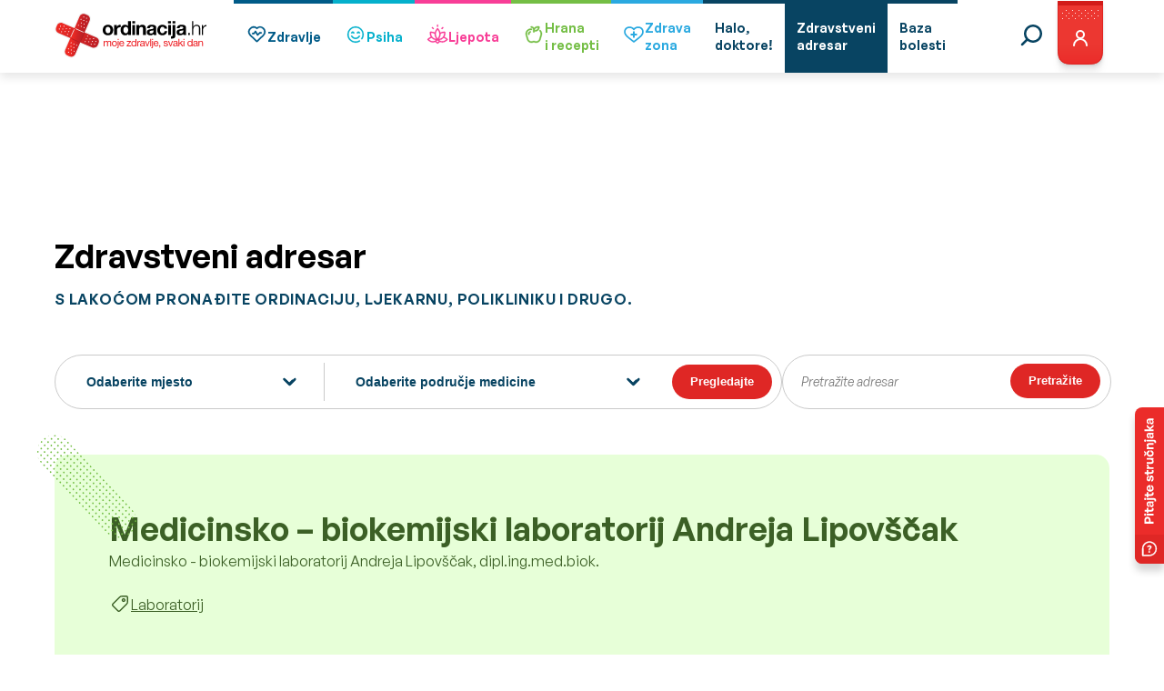

--- FILE ---
content_type: text/html; charset=UTF-8
request_url: https://ordinacija.vecernji.hr/adresar/ustanova/medicinsko-biokemijski-laboratorij-andreja-lipovscak-diplingmedbiok/
body_size: 61438
content:
<!doctype html><html lang="hr" class="no-js lang-hr"><head><meta charset="utf-8"><p style="display: none;"><input type="hidden" id="akismet_comment_nonce" name="akismet_comment_nonce" value="3f3a1d34f3" /></p><p style="display: none !important;" class="akismet-fields-container" data-prefix="ak_"><label>&#916;<textarea name="ak_hp_textarea" cols="45" rows="8" maxlength="100"></textarea></label><input type="hidden" id="ak_js_1" name="ak_js" value="15"/><script>document.getElementById( "ak_js_1" ).setAttribute( "value", ( new Date() ).getTime() );</script></p><meta name='robots' content='index, follow, max-image-preview:large, max-snippet:-1, max-video-preview:-1' /><link media="all" href="https://ordinacija.vecernji.hr/wp-content/cache/autoptimize/css/autoptimize_d46ee645446984a1a8d93846bd58cea5.css" rel="stylesheet"><title>Medicinsko - biokemijski laboratorij Andreja Lipovščak - Ordinacija.hr</title><link rel="canonical" href="https://ordinacija.vecernji.hr/adresar/ustanova/medicinsko-biokemijski-laboratorij-andreja-lipovscak-diplingmedbiok/" /><meta property="og:locale" content="hr_HR" /><meta property="og:type" content="article" /><meta property="og:title" content="Medicinsko - biokemijski laboratorij Andreja Lipovščak - Ordinacija.hr" /><meta property="og:url" content="https://ordinacija.vecernji.hr/adresar/ustanova/medicinsko-biokemijski-laboratorij-andreja-lipovscak-diplingmedbiok/" /><meta property="og:site_name" content="Ordinacija.hr" /><meta name="twitter:card" content="summary_large_image" /> <script type="application/ld+json" class="yoast-schema-graph">{"@context":"https://schema.org","@graph":[{"@type":"WebPage","@id":"https://ordinacija.vecernji.hr/adresar/ustanova/medicinsko-biokemijski-laboratorij-andreja-lipovscak-diplingmedbiok/","url":"https://ordinacija.vecernji.hr/adresar/ustanova/medicinsko-biokemijski-laboratorij-andreja-lipovscak-diplingmedbiok/","name":"Medicinsko - biokemijski laboratorij Andreja Lipovščak - Ordinacija.hr","isPartOf":{"@id":"https://ordinacija.vecernji.hr/#website"},"datePublished":"2009-08-25T09:42:36+00:00","breadcrumb":{"@id":"https://ordinacija.vecernji.hr/adresar/ustanova/medicinsko-biokemijski-laboratorij-andreja-lipovscak-diplingmedbiok/#breadcrumb"},"inLanguage":"hr","potentialAction":[{"@type":"ReadAction","target":["https://ordinacija.vecernji.hr/adresar/ustanova/medicinsko-biokemijski-laboratorij-andreja-lipovscak-diplingmedbiok/"]}]},{"@type":"BreadcrumbList","@id":"https://ordinacija.vecernji.hr/adresar/ustanova/medicinsko-biokemijski-laboratorij-andreja-lipovscak-diplingmedbiok/#breadcrumb","itemListElement":[{"@type":"ListItem","position":1,"name":"Zdravstvene ustanove","item":"https://ordinacija.vecernji.hr/adresar/ustanova/"},{"@type":"ListItem","position":2,"name":"Medicinsko &#8211; biokemijski laboratorij Andreja Lipovščak"}]},{"@type":"WebSite","@id":"https://ordinacija.vecernji.hr/#website","url":"https://ordinacija.vecernji.hr/","name":"Ordinacija.hr","description":"moje zdravlje, svaki dan","potentialAction":[{"@type":"SearchAction","target":{"@type":"EntryPoint","urlTemplate":"https://ordinacija.vecernji.hr/?s={search_term_string}"},"query-input":{"@type":"PropertyValueSpecification","valueRequired":true,"valueName":"search_term_string"}}],"inLanguage":"hr"}]}</script> <link rel="alternate" title="oEmbed (JSON)" type="application/json+oembed" href="https://ordinacija.vecernji.hr/wp-json/oembed/1.0/embed?url=https%3A%2F%2Fordinacija.vecernji.hr%2Fadresar%2Fustanova%2Fmedicinsko-biokemijski-laboratorij-andreja-lipovscak-diplingmedbiok%2F" /><style id='wp-img-auto-sizes-contain-inline-css' type='text/css'>img:is([sizes=auto i],[sizes^="auto," i]){contain-intrinsic-size:3000px 1500px}
/*# sourceURL=wp-img-auto-sizes-contain-inline-css */</style><style id='wp-emoji-styles-inline-css' type='text/css'>img.wp-smiley, img.emoji {
		display: inline !important;
		border: none !important;
		box-shadow: none !important;
		height: 1em !important;
		width: 1em !important;
		margin: 0 0.07em !important;
		vertical-align: -0.1em !important;
		background: none !important;
		padding: 0 !important;
	}
/*# sourceURL=wp-emoji-styles-inline-css */</style><style id='wp-block-library-inline-css' type='text/css'>:root{--wp-block-synced-color:#7a00df;--wp-block-synced-color--rgb:122,0,223;--wp-bound-block-color:var(--wp-block-synced-color);--wp-editor-canvas-background:#ddd;--wp-admin-theme-color:#007cba;--wp-admin-theme-color--rgb:0,124,186;--wp-admin-theme-color-darker-10:#006ba1;--wp-admin-theme-color-darker-10--rgb:0,107,160.5;--wp-admin-theme-color-darker-20:#005a87;--wp-admin-theme-color-darker-20--rgb:0,90,135;--wp-admin-border-width-focus:2px}@media (min-resolution:192dpi){:root{--wp-admin-border-width-focus:1.5px}}.wp-element-button{cursor:pointer}:root .has-very-light-gray-background-color{background-color:#eee}:root .has-very-dark-gray-background-color{background-color:#313131}:root .has-very-light-gray-color{color:#eee}:root .has-very-dark-gray-color{color:#313131}:root .has-vivid-green-cyan-to-vivid-cyan-blue-gradient-background{background:linear-gradient(135deg,#00d084,#0693e3)}:root .has-purple-crush-gradient-background{background:linear-gradient(135deg,#34e2e4,#4721fb 50%,#ab1dfe)}:root .has-hazy-dawn-gradient-background{background:linear-gradient(135deg,#faaca8,#dad0ec)}:root .has-subdued-olive-gradient-background{background:linear-gradient(135deg,#fafae1,#67a671)}:root .has-atomic-cream-gradient-background{background:linear-gradient(135deg,#fdd79a,#004a59)}:root .has-nightshade-gradient-background{background:linear-gradient(135deg,#330968,#31cdcf)}:root .has-midnight-gradient-background{background:linear-gradient(135deg,#020381,#2874fc)}:root{--wp--preset--font-size--normal:16px;--wp--preset--font-size--huge:42px}.has-regular-font-size{font-size:1em}.has-larger-font-size{font-size:2.625em}.has-normal-font-size{font-size:var(--wp--preset--font-size--normal)}.has-huge-font-size{font-size:var(--wp--preset--font-size--huge)}.has-text-align-center{text-align:center}.has-text-align-left{text-align:left}.has-text-align-right{text-align:right}.has-fit-text{white-space:nowrap!important}#end-resizable-editor-section{display:none}.aligncenter{clear:both}.items-justified-left{justify-content:flex-start}.items-justified-center{justify-content:center}.items-justified-right{justify-content:flex-end}.items-justified-space-between{justify-content:space-between}.screen-reader-text{border:0;clip-path:inset(50%);height:1px;margin:-1px;overflow:hidden;padding:0;position:absolute;width:1px;word-wrap:normal!important}.screen-reader-text:focus{background-color:#ddd;clip-path:none;color:#444;display:block;font-size:1em;height:auto;left:5px;line-height:normal;padding:15px 23px 14px;text-decoration:none;top:5px;width:auto;z-index:100000}html :where(.has-border-color){border-style:solid}html :where([style*=border-top-color]){border-top-style:solid}html :where([style*=border-right-color]){border-right-style:solid}html :where([style*=border-bottom-color]){border-bottom-style:solid}html :where([style*=border-left-color]){border-left-style:solid}html :where([style*=border-width]){border-style:solid}html :where([style*=border-top-width]){border-top-style:solid}html :where([style*=border-right-width]){border-right-style:solid}html :where([style*=border-bottom-width]){border-bottom-style:solid}html :where([style*=border-left-width]){border-left-style:solid}html :where(img[class*=wp-image-]){height:auto;max-width:100%}:where(figure){margin:0 0 1em}html :where(.is-position-sticky){--wp-admin--admin-bar--position-offset:var(--wp-admin--admin-bar--height,0px)}@media screen and (max-width:600px){html :where(.is-position-sticky){--wp-admin--admin-bar--position-offset:0px}}

/*# sourceURL=wp-block-library-inline-css */</style><style id='global-styles-inline-css' type='text/css'>:root{--wp--preset--aspect-ratio--square: 1;--wp--preset--aspect-ratio--4-3: 4/3;--wp--preset--aspect-ratio--3-4: 3/4;--wp--preset--aspect-ratio--3-2: 3/2;--wp--preset--aspect-ratio--2-3: 2/3;--wp--preset--aspect-ratio--16-9: 16/9;--wp--preset--aspect-ratio--9-16: 9/16;--wp--preset--color--black: #000000;--wp--preset--color--cyan-bluish-gray: #abb8c3;--wp--preset--color--white: #ffffff;--wp--preset--color--pale-pink: #f78da7;--wp--preset--color--vivid-red: #cf2e2e;--wp--preset--color--luminous-vivid-orange: #ff6900;--wp--preset--color--luminous-vivid-amber: #fcb900;--wp--preset--color--light-green-cyan: #7bdcb5;--wp--preset--color--vivid-green-cyan: #00d084;--wp--preset--color--pale-cyan-blue: #8ed1fc;--wp--preset--color--vivid-cyan-blue: #0693e3;--wp--preset--color--vivid-purple: #9b51e0;--wp--preset--gradient--vivid-cyan-blue-to-vivid-purple: linear-gradient(135deg,rgb(6,147,227) 0%,rgb(155,81,224) 100%);--wp--preset--gradient--light-green-cyan-to-vivid-green-cyan: linear-gradient(135deg,rgb(122,220,180) 0%,rgb(0,208,130) 100%);--wp--preset--gradient--luminous-vivid-amber-to-luminous-vivid-orange: linear-gradient(135deg,rgb(252,185,0) 0%,rgb(255,105,0) 100%);--wp--preset--gradient--luminous-vivid-orange-to-vivid-red: linear-gradient(135deg,rgb(255,105,0) 0%,rgb(207,46,46) 100%);--wp--preset--gradient--very-light-gray-to-cyan-bluish-gray: linear-gradient(135deg,rgb(238,238,238) 0%,rgb(169,184,195) 100%);--wp--preset--gradient--cool-to-warm-spectrum: linear-gradient(135deg,rgb(74,234,220) 0%,rgb(151,120,209) 20%,rgb(207,42,186) 40%,rgb(238,44,130) 60%,rgb(251,105,98) 80%,rgb(254,248,76) 100%);--wp--preset--gradient--blush-light-purple: linear-gradient(135deg,rgb(255,206,236) 0%,rgb(152,150,240) 100%);--wp--preset--gradient--blush-bordeaux: linear-gradient(135deg,rgb(254,205,165) 0%,rgb(254,45,45) 50%,rgb(107,0,62) 100%);--wp--preset--gradient--luminous-dusk: linear-gradient(135deg,rgb(255,203,112) 0%,rgb(199,81,192) 50%,rgb(65,88,208) 100%);--wp--preset--gradient--pale-ocean: linear-gradient(135deg,rgb(255,245,203) 0%,rgb(182,227,212) 50%,rgb(51,167,181) 100%);--wp--preset--gradient--electric-grass: linear-gradient(135deg,rgb(202,248,128) 0%,rgb(113,206,126) 100%);--wp--preset--gradient--midnight: linear-gradient(135deg,rgb(2,3,129) 0%,rgb(40,116,252) 100%);--wp--preset--font-size--small: 13px;--wp--preset--font-size--medium: 20px;--wp--preset--font-size--large: 36px;--wp--preset--font-size--x-large: 42px;--wp--preset--spacing--20: 0.44rem;--wp--preset--spacing--30: 0.67rem;--wp--preset--spacing--40: 1rem;--wp--preset--spacing--50: 1.5rem;--wp--preset--spacing--60: 2.25rem;--wp--preset--spacing--70: 3.38rem;--wp--preset--spacing--80: 5.06rem;--wp--preset--shadow--natural: 6px 6px 9px rgba(0, 0, 0, 0.2);--wp--preset--shadow--deep: 12px 12px 50px rgba(0, 0, 0, 0.4);--wp--preset--shadow--sharp: 6px 6px 0px rgba(0, 0, 0, 0.2);--wp--preset--shadow--outlined: 6px 6px 0px -3px rgb(255, 255, 255), 6px 6px rgb(0, 0, 0);--wp--preset--shadow--crisp: 6px 6px 0px rgb(0, 0, 0);}:where(.is-layout-flex){gap: 0.5em;}:where(.is-layout-grid){gap: 0.5em;}body .is-layout-flex{display: flex;}.is-layout-flex{flex-wrap: wrap;align-items: center;}.is-layout-flex > :is(*, div){margin: 0;}body .is-layout-grid{display: grid;}.is-layout-grid > :is(*, div){margin: 0;}:where(.wp-block-columns.is-layout-flex){gap: 2em;}:where(.wp-block-columns.is-layout-grid){gap: 2em;}:where(.wp-block-post-template.is-layout-flex){gap: 1.25em;}:where(.wp-block-post-template.is-layout-grid){gap: 1.25em;}.has-black-color{color: var(--wp--preset--color--black) !important;}.has-cyan-bluish-gray-color{color: var(--wp--preset--color--cyan-bluish-gray) !important;}.has-white-color{color: var(--wp--preset--color--white) !important;}.has-pale-pink-color{color: var(--wp--preset--color--pale-pink) !important;}.has-vivid-red-color{color: var(--wp--preset--color--vivid-red) !important;}.has-luminous-vivid-orange-color{color: var(--wp--preset--color--luminous-vivid-orange) !important;}.has-luminous-vivid-amber-color{color: var(--wp--preset--color--luminous-vivid-amber) !important;}.has-light-green-cyan-color{color: var(--wp--preset--color--light-green-cyan) !important;}.has-vivid-green-cyan-color{color: var(--wp--preset--color--vivid-green-cyan) !important;}.has-pale-cyan-blue-color{color: var(--wp--preset--color--pale-cyan-blue) !important;}.has-vivid-cyan-blue-color{color: var(--wp--preset--color--vivid-cyan-blue) !important;}.has-vivid-purple-color{color: var(--wp--preset--color--vivid-purple) !important;}.has-black-background-color{background-color: var(--wp--preset--color--black) !important;}.has-cyan-bluish-gray-background-color{background-color: var(--wp--preset--color--cyan-bluish-gray) !important;}.has-white-background-color{background-color: var(--wp--preset--color--white) !important;}.has-pale-pink-background-color{background-color: var(--wp--preset--color--pale-pink) !important;}.has-vivid-red-background-color{background-color: var(--wp--preset--color--vivid-red) !important;}.has-luminous-vivid-orange-background-color{background-color: var(--wp--preset--color--luminous-vivid-orange) !important;}.has-luminous-vivid-amber-background-color{background-color: var(--wp--preset--color--luminous-vivid-amber) !important;}.has-light-green-cyan-background-color{background-color: var(--wp--preset--color--light-green-cyan) !important;}.has-vivid-green-cyan-background-color{background-color: var(--wp--preset--color--vivid-green-cyan) !important;}.has-pale-cyan-blue-background-color{background-color: var(--wp--preset--color--pale-cyan-blue) !important;}.has-vivid-cyan-blue-background-color{background-color: var(--wp--preset--color--vivid-cyan-blue) !important;}.has-vivid-purple-background-color{background-color: var(--wp--preset--color--vivid-purple) !important;}.has-black-border-color{border-color: var(--wp--preset--color--black) !important;}.has-cyan-bluish-gray-border-color{border-color: var(--wp--preset--color--cyan-bluish-gray) !important;}.has-white-border-color{border-color: var(--wp--preset--color--white) !important;}.has-pale-pink-border-color{border-color: var(--wp--preset--color--pale-pink) !important;}.has-vivid-red-border-color{border-color: var(--wp--preset--color--vivid-red) !important;}.has-luminous-vivid-orange-border-color{border-color: var(--wp--preset--color--luminous-vivid-orange) !important;}.has-luminous-vivid-amber-border-color{border-color: var(--wp--preset--color--luminous-vivid-amber) !important;}.has-light-green-cyan-border-color{border-color: var(--wp--preset--color--light-green-cyan) !important;}.has-vivid-green-cyan-border-color{border-color: var(--wp--preset--color--vivid-green-cyan) !important;}.has-pale-cyan-blue-border-color{border-color: var(--wp--preset--color--pale-cyan-blue) !important;}.has-vivid-cyan-blue-border-color{border-color: var(--wp--preset--color--vivid-cyan-blue) !important;}.has-vivid-purple-border-color{border-color: var(--wp--preset--color--vivid-purple) !important;}.has-vivid-cyan-blue-to-vivid-purple-gradient-background{background: var(--wp--preset--gradient--vivid-cyan-blue-to-vivid-purple) !important;}.has-light-green-cyan-to-vivid-green-cyan-gradient-background{background: var(--wp--preset--gradient--light-green-cyan-to-vivid-green-cyan) !important;}.has-luminous-vivid-amber-to-luminous-vivid-orange-gradient-background{background: var(--wp--preset--gradient--luminous-vivid-amber-to-luminous-vivid-orange) !important;}.has-luminous-vivid-orange-to-vivid-red-gradient-background{background: var(--wp--preset--gradient--luminous-vivid-orange-to-vivid-red) !important;}.has-very-light-gray-to-cyan-bluish-gray-gradient-background{background: var(--wp--preset--gradient--very-light-gray-to-cyan-bluish-gray) !important;}.has-cool-to-warm-spectrum-gradient-background{background: var(--wp--preset--gradient--cool-to-warm-spectrum) !important;}.has-blush-light-purple-gradient-background{background: var(--wp--preset--gradient--blush-light-purple) !important;}.has-blush-bordeaux-gradient-background{background: var(--wp--preset--gradient--blush-bordeaux) !important;}.has-luminous-dusk-gradient-background{background: var(--wp--preset--gradient--luminous-dusk) !important;}.has-pale-ocean-gradient-background{background: var(--wp--preset--gradient--pale-ocean) !important;}.has-electric-grass-gradient-background{background: var(--wp--preset--gradient--electric-grass) !important;}.has-midnight-gradient-background{background: var(--wp--preset--gradient--midnight) !important;}.has-small-font-size{font-size: var(--wp--preset--font-size--small) !important;}.has-medium-font-size{font-size: var(--wp--preset--font-size--medium) !important;}.has-large-font-size{font-size: var(--wp--preset--font-size--large) !important;}.has-x-large-font-size{font-size: var(--wp--preset--font-size--x-large) !important;}
/*# sourceURL=global-styles-inline-css */</style><style id='classic-theme-styles-inline-css' type='text/css'>/*! This file is auto-generated */
.wp-block-button__link{color:#fff;background-color:#32373c;border-radius:9999px;box-shadow:none;text-decoration:none;padding:calc(.667em + 2px) calc(1.333em + 2px);font-size:1.125em}.wp-block-file__button{background:#32373c;color:#fff;text-decoration:none}
/*# sourceURL=/wp-includes/css/classic-themes.min.css */</style><style id='akismet-widget-style-inline-css' type='text/css'>.a-stats {
				--akismet-color-mid-green: #357b49;
				--akismet-color-white: #fff;
				--akismet-color-light-grey: #f6f7f7;

				max-width: 350px;
				width: auto;
			}

			.a-stats * {
				all: unset;
				box-sizing: border-box;
			}

			.a-stats strong {
				font-weight: 600;
			}

			.a-stats a.a-stats__link,
			.a-stats a.a-stats__link:visited,
			.a-stats a.a-stats__link:active {
				background: var(--akismet-color-mid-green);
				border: none;
				box-shadow: none;
				border-radius: 8px;
				color: var(--akismet-color-white);
				cursor: pointer;
				display: block;
				font-family: -apple-system, BlinkMacSystemFont, 'Segoe UI', 'Roboto', 'Oxygen-Sans', 'Ubuntu', 'Cantarell', 'Helvetica Neue', sans-serif;
				font-weight: 500;
				padding: 12px;
				text-align: center;
				text-decoration: none;
				transition: all 0.2s ease;
			}

			/* Extra specificity to deal with TwentyTwentyOne focus style */
			.widget .a-stats a.a-stats__link:focus {
				background: var(--akismet-color-mid-green);
				color: var(--akismet-color-white);
				text-decoration: none;
			}

			.a-stats a.a-stats__link:hover {
				filter: brightness(110%);
				box-shadow: 0 4px 12px rgba(0, 0, 0, 0.06), 0 0 2px rgba(0, 0, 0, 0.16);
			}

			.a-stats .count {
				color: var(--akismet-color-white);
				display: block;
				font-size: 1.5em;
				line-height: 1.4;
				padding: 0 13px;
				white-space: nowrap;
			}
		
/*# sourceURL=akismet-widget-style-inline-css */</style> <script type="text/javascript" src="https://ordinacija.vecernji.hr/wp-includes/js/jquery/jquery.min.js?ver=3.7.1" id="jquery-core-js"></script> <script type="text/javascript" src="https://ordinacija.vecernji.hr/wp-includes/js/jquery/jquery-migrate.min.js?ver=3.4.1" id="jquery-migrate-js"></script> <link rel="https://api.w.org/" href="https://ordinacija.vecernji.hr/wp-json/" /><link rel="alternate" title="JSON" type="application/json" href="https://ordinacija.vecernji.hr/wp-json/wp/v2/institution/5333" /><link rel="EditURI" type="application/rsd+xml" title="RSD" href="https://ordinacija.vecernji.hr/xmlrpc.php?rsd" /><link rel='shortlink' href='https://ordinacija.vecernji.hr/?p=5333' /><style type="text/css" id="wp-custom-css">.post-content .wp-block-image img {
  height: auto !important;
}

@media screen and (min-width: 1025px) {
	.header-navigation--content .navigation-items li:nth-child(8n+5) {
  	box-shadow: inset 0 4px #2aa9e0;
	}
	.header-navigation--content .navigation-items li:nth-child(8n+5):hover {
  	box-shadow: inset 0 7px #2aa9e0;
	}
	.header-navigation--content .navigation-items li:nth-child(8n+5).is-active {
		background-color: #2aa9e0;
	}
	.header-navigation--content .navigation-items li:nth-child(8n+5) a {
		color: #2aa9e0;
	}
	.header-navigation--content .navigation-items li:nth-child(8n+5).is-active a {
		color: #fff;
	}
	.header-navigation--content .navigation-items li:nth-child(8n+5):active {
		background-color: #2aa9e0;
	}
}


@media screen and (max-width: 1024px) {

	.header-navigation--content .navigation-items li:nth-child(8n+5) a .categorie-logo-holder {
		background-color: #2aa9e0;
	}

	.header-navigation--content .navigation-items li:nth-child(8n+5) a .categorie-logo-holder .category-dots path {
		stroke: #2aa9e0;
	}

	.header-navigation--content .navigation-items li:nth-child(8n+5) a,
	.header-navigation--content .navigation-items li:nth-child(8n+5):active a {
		color: #2aa9e0;
	}
}

.page-id-122202 .listing-cards .listing-card--stack--categories {
	justify-content: initial;
}</style><meta name="viewport" content="initial-scale=1.0, width=device-width">  <script type="text/javascript">window.gdprAppliesGlobally=true;(function(){function a(e){if(!window.frames[e]){if(document.body&&document.body.firstChild){var t=document.body;var n=document.createElement("iframe");n.style.display="none";n.name=e;n.title=e;t.insertBefore(n,t.firstChild)}
else{setTimeout(function(){a(e)},5)}}}function e(n,r,o,c,s){function e(e,t,n,a){if(typeof n!=="function"){return}if(!window[r]){window[r]=[]}var i=false;if(s){i=s(e,t,n)}if(!i){window[r].push({command:e,parameter:t,callback:n,version:a})}}e.stub=true;function t(a){if(!window[n]||window[n].stub!==true){return}if(!a.data){return}
var i=typeof a.data==="string";var e;try{e=i?JSON.parse(a.data):a.data}catch(t){return}if(e[o]){var r=e[o];window[n](r.command,r.parameter,function(e,t){var n={};n[c]={returnValue:e,success:t,callId:r.callId};a.source.postMessage(i?JSON.stringify(n):n,"*")},r.version)}}
if(typeof window[n]!=="function"){window[n]=e;if(window.addEventListener){window.addEventListener("message",t,false)}else{window.attachEvent("onmessage",t)}}}e("__tcfapi","__tcfapiBuffer","__tcfapiCall","__tcfapiReturn");a("__tcfapiLocator");(function(e){
var t=document.createElement("script");t.id="spcloader";t.type="text/javascript";t.async=true;t.src="https://sdk.privacy-center.org/"+e+"/loader.js?target="+document.location.hostname;t.charset="utf-8";var n=document.getElementsByTagName("script")[0];n.parentNode.insertBefore(t,n)})("4a8aacf2-cc74-424e-a067-7ffed79fcb90")})();</script>  <script src="https://cdn.wrappio.dev/scripts/wrappio-03ab6289-2fc9-484d-a912-525f0cd263ea.js" async></script>  <script>(function(w,d,s,l,i){w[l]=w[l]||[];w[l].push({'gtm.start':
new Date().getTime(),event:'gtm.js'});var f=d.getElementsByTagName(s)[0],
j=d.createElement(s),dl=l!='dataLayer'?'&l='+l:'';j.async=true;j.src=
'https://www.googletagmanager.com/gtm.js?id='+i+dl;f.parentNode.insertBefore(j,f);
})(window,document,'script','dataLayer','GTM-NPSHBR');</script>  <script src="https://securepubads.g.doubleclick.net/tag/js/gpt.js"></script> <script type="text/javascript">var googletag = googletag || {};
    googletag.cmd = googletag.cmd || [];

    googletag.cmd.push(function () {
        var platform = 'mobile';
        if (window.innerWidth >= 1015) {
            platform = 'desktop';
        } else if (window.innerWidth >= 750) {
            platform = 'tablet';
        }

        googletag.defineSlot('/1015704/ordinacija_native', [1, 1], 'divOrdinacijaNative').addService(googletag.pubads()).setTargeting("strnativekey", "7be370a0");

        if (platform == 'desktop') {
            googletag.defineSlot('/1015704/OR_BILLBOARD_Desktop', [[970, 250], [970, 500]], 'divOrdinacijaBillboard').addService(googletag.pubads());
            googletag.defineSlot('/1015704/OR_HALFPAGE_Desktop', [[300, 600], [300, 250]], 'divOrdinacijaHalfpageRectangle').addService(googletag.pubads());
            googletag.defineSlot('/1015704/OR_BILLBOARD_Desktop_Bot', [[970, 250], [970, 500]], 'divOrdinacijaBillboardBot').addService(googletag.pubads());
            googletag.defineOutOfPageSlot('/1015704/OR_OutOfPage', 'divOrdinacijaOOP').addService(googletag.pubads());
            googletag.defineOutOfPageSlot('/1015704/OR_OutOfPage_FLOAT_Desktop', 'divOrdinacijaOOPFloat').addService(googletag.pubads());

                    } else {
            googletag.defineSlot('/1015704/OR_BILLBOARD_Mobile', [[300, 250], [300, 600], [320, 50], [320, 100]], 'divOrdinacijaBillboard').addService(googletag.pubads());
            googletag.defineSlot('/1015704/OR_RECTANGLE_Mobile', [[300, 250], [300, 600]], 'divOrdinacijaHalfpageRectangle').addService(googletag.pubads());
            googletag.defineSlot('/1015704/OR_BILLBOARD_Mobile_Bot', [300, 250], 'divOrdinacijaBillboardBot').addService(googletag.pubads());
            googletag.defineOutOfPageSlot('/1015704/OR_OutOfPage_Mobile', 'divOrdinacijaOOP').addService(googletag.pubads());

                    }

        
            googletag.pubads().setTargeting('platform', platform).setTargeting('cont_type', 'static').setTargeting('section', 'adresar');

        
        googletag.pubads().enableSingleRequest();
        googletag.pubads().collapseEmptyDivs();
        // googletag.pubads().enableSyncRendering();
        googletag.enableServices();

    });</script>  <script type="text/javascript">;!function(){
    window.PianoESPConfig = {
        id: 542
    }
    var e=document.createElement("script");e.setAttribute("id","pnesplucidsdksel"),e.type="text/javascript",e.src="//api-esp.piano.io/public/sdk/v04/sdk.js?v="+(localStorage&&localStorage.lucidsdkver||"xxx"),e.async=!0,document.getElementsByTagName("script")[0].parentNode.appendChild(e);
}();</script>  <script type="text/javascript">(function() {
  window.dm=window.dm||{AjaxData:[]};
  window.dm.AjaxEvent=function(et,d,ssid,ad){
    dm.AjaxData.push({et:et,d:d,ssid:ssid,ad:ad});
    if(typeof window.DotMetricsObj != 'undefined') {DotMetricsObj.onAjaxDataUpdate();}
  };
  var d=document,
  h=d.getElementsByTagName('head')[0],
  s=d.createElement('script');
  s.type='text/javascript';
  s.async=true;
  s.src='https://script.dotmetrics.net/door.js?id=2711';
  h.appendChild(s);
}());</script> </head><body class="wp-singular institution-template-default single single-institution postid-5333 wp-theme-ordinacija"> <noscript><iframe src="https://www.googletagmanager.com/ns.html?id=GTM-NPSHBR" height="0" width="0" style="display:none;visibility:hidden"></iframe></noscript><main class="wrapper"><nav class="header-navigation"><div class="container"><div class="header-navigation--menu"><div class="header-navigation--menu-bar"> <a href="https://ordinacija.vecernji.hr/" class="header-navigation--logo"> <picture> <source media="(max-width: 799px)" srcset="https://ordinacija.vecernji.hr/wp-content/themes/ordinacija/assets/icons/logo/mobile-logo.svg" width="150px" /> <source media="(min-width: 800px)" srcset="https://ordinacija.vecernji.hr/wp-content/themes/ordinacija/assets/icons/logo/logo.svg" /> <img src="https://ordinacija.vecernji.hr/wp-content/themes/ordinacija/assets/icons/logo/logo.svg" alt="Ordinacija.hr" /> </picture> </a> <button type="button" id="mobile-btn" class="mobile-btn"></button></div><div class="header-navigation--content"><form method="get" action="https://ordinacija.vecernji.hr/" class="header-navigation--search-bar" id="search-bar"> <input type="hidden" name="post_type" value="post" /> <input type="text" name="s" id="" placeholder="Upišite traženi pojam" /> <button type="submit" class="default default--red">Pretražite</button></form><ul class="navigation-items"><li > <a href="https://ordinacija.vecernji.hr/zdravlje/"><div class="categorie-logo-holder"> <svg width="24" height="24" fill="none" xmlns="http://www.w3.org/2000/svg"> <path d="m4.872 13.43 6.29 6.094c.278.27.581.514.905.73a.812.812 0 0 0 .87 0c.324-.215.627-.46.905-.73l6.29-6.094A6.095 6.095 0 0 0 22 9.043a6.03 6.03 0 0 0-9.498-4.947 6.04 6.04 0 0 0-8.384 8.451c.223.318.475.613.754.883Zm1.1-7.623a4.494 4.494 0 0 1 3.11-1.244 4.019 4.019 0 0 1 2.86 1.138.816.816 0 0 0 1.12 0 4.32 4.32 0 0 1 5.973.107 4.49 4.49 0 0 1-.006 6.485s-6.448 6.242-6.527 6.31c-.079-.068-6.53-6.31-6.53-6.31a4.527 4.527 0 0 1-.56-.653 4.478 4.478 0 0 1 .56-5.833Z" fill="#005B88" /> <path d="M7.753 11.677h1.583a.791.791 0 0 0 .659-.352l.89-1.334 1.73 2.885a.792.792 0 0 0 1.238.152l2.143-2.143h1.255a.792.792 0 0 0 0-1.583h-1.583a.792.792 0 0 0-.56.232l-1.656 1.657-1.854-3.086a.791.791 0 0 0-.66-.386.753.753 0 0 0-.677.353l-1.348 2.022h-1.16a.792.792 0 0 0 0 1.583Z" fill="#005B88" /> <path d="m4.872 13.43 6.29 6.094c.278.27.581.514.905.73a.812.812 0 0 0 .87 0c.324-.215.627-.46.905-.73l6.29-6.094A6.095 6.095 0 0 0 22 9.043a6.03 6.03 0 0 0-9.498-4.947 6.04 6.04 0 0 0-8.384 8.451c.223.318.475.613.754.883Zm1.1-7.623a4.494 4.494 0 0 1 3.11-1.244 4.019 4.019 0 0 1 2.86 1.138.816.816 0 0 0 1.12 0 4.32 4.32 0 0 1 5.973.107 4.49 4.49 0 0 1-.006 6.485s-6.448 6.242-6.527 6.31c-.079-.068-6.53-6.31-6.53-6.31a4.527 4.527 0 0 1-.56-.653 4.478 4.478 0 0 1 .56-5.833Z" stroke="#005B88" stroke-width=".2" /> <path d="M7.753 11.677h1.583a.791.791 0 0 0 .659-.352l.89-1.334 1.73 2.885a.792.792 0 0 0 1.238.152l2.143-2.143h1.255a.792.792 0 0 0 0-1.583h-1.583a.792.792 0 0 0-.56.232l-1.656 1.657-1.854-3.086a.791.791 0 0 0-.66-.386.753.753 0 0 0-.677.353l-1.348 2.022h-1.16a.792.792 0 0 0 0 1.583Z" stroke="#005B88" stroke-width=".2" /> </svg> <svg class="category-dots" width="51" height="50" viewBox="0 0 51 50" fill="none" xmlns="http://www.w3.org/2000/svg"> <mask id="path-1-inside-1_2635_2553" fill="white"> <path d="M44.558 11.3983C45.469 10.746 46.7441 10.952 47.3204 11.9128C49.7876 16.0261 51.0269 20.7765 50.8673 25.5989C50.6852 31.0992 48.6933 36.3858 45.2004 40.6386C41.7076 44.8915 36.909 47.873 31.549 49.1207C26.1889 50.3684 20.567 49.8127 15.555 47.5395C10.543 45.2664 6.42114 41.4031 3.82865 36.5486C1.23617 31.6941 0.317947 26.1198 1.21641 20.6903C2.11486 15.2608 4.77979 10.2795 8.79787 6.51888C12.3207 3.22185 16.711 1.02471 21.4308 0.170973C22.5334 -0.0284562 23.5284 0.795167 23.6378 1.91024C23.7472 3.02532 22.9288 4.00804 21.8295 4.22478C17.9987 4.9801 14.4408 6.79483 11.5704 9.48128C8.20447 12.6315 5.97206 16.8044 5.21942 21.3527C4.46677 25.901 5.23597 30.5706 7.4077 34.6372C9.57943 38.7038 13.0323 41.9402 17.2309 43.8444C21.4294 45.7486 26.139 46.2142 30.6291 45.1689C35.1192 44.1237 39.139 41.6261 42.0649 38.0635C44.9909 34.5008 46.6596 30.0723 46.8121 25.4646C46.9422 21.5353 45.9635 17.6631 44.008 14.2835C43.4469 13.3137 43.647 12.0506 44.558 11.3983Z" /> </mask> <path d="M44.558 11.3983C45.469 10.746 46.7441 10.952 47.3204 11.9128C49.7876 16.0261 51.0269 20.7765 50.8673 25.5989C50.6852 31.0992 48.6933 36.3858 45.2004 40.6386C41.7076 44.8915 36.909 47.873 31.549 49.1207C26.1889 50.3684 20.567 49.8127 15.555 47.5395C10.543 45.2664 6.42114 41.4031 3.82865 36.5486C1.23617 31.6941 0.317947 26.1198 1.21641 20.6903C2.11486 15.2608 4.77979 10.2795 8.79787 6.51888C12.3207 3.22185 16.711 1.02471 21.4308 0.170973C22.5334 -0.0284562 23.5284 0.795167 23.6378 1.91024C23.7472 3.02532 22.9288 4.00804 21.8295 4.22478C17.9987 4.9801 14.4408 6.79483 11.5704 9.48128C8.20447 12.6315 5.97206 16.8044 5.21942 21.3527C4.46677 25.901 5.23597 30.5706 7.4077 34.6372C9.57943 38.7038 13.0323 41.9402 17.2309 43.8444C21.4294 45.7486 26.139 46.2142 30.6291 45.1689C35.1192 44.1237 39.139 41.6261 42.0649 38.0635C44.9909 34.5008 46.6596 30.0723 46.8121 25.4646C46.9422 21.5353 45.9635 17.6631 44.008 14.2835C43.4469 13.3137 43.647 12.0506 44.558 11.3983Z" stroke="#005B88" stroke-width="2" stroke-dasharray="1 3" mask="url(#path-1-inside-1_2635_2553)" /> </svg></div> Zdravlje </a></li><li > <a href="https://ordinacija.vecernji.hr/psiha/"><div class="categorie-logo-holder"> <svg width="24" height="24" fill="none" xmlns="http://www.w3.org/2000/svg"> <path d="M11.965 16.922c-3.235 0-4.74-2.714-4.802-2.83a.703.703 0 0 1 1.237-.669c.001.003.304.545.907 1.072.775.677 1.669 1.02 2.658 1.02 2.405 0 3.554-2.07 3.565-2.092a.703.703 0 0 1 1.237.67c-.063.115-1.568 2.829-4.802 2.829Zm4.692 2.78a.703.703 0 1 0-.729-1.202A7.581 7.581 0 0 1 12 19.594c-4.187 0-7.594-3.407-7.594-7.594S7.813 4.406 12 4.406 19.594 7.813 19.594 12a7.563 7.563 0 0 1-1.288 4.215.703.703 0 1 0 1.17.781A8.963 8.963 0 0 0 21 12a8.941 8.941 0 0 0-2.636-6.364A8.941 8.941 0 0 0 12 3a8.941 8.941 0 0 0-6.364 2.636A8.941 8.941 0 0 0 3 12c0 2.404.936 4.664 2.636 6.364A8.941 8.941 0 0 0 12 21a8.985 8.985 0 0 0 4.657-1.297Zm.23-9.39a1.76 1.76 0 0 0-1.758-1.757 1.76 1.76 0 0 0-1.758 1.758.703.703 0 1 0 1.406 0 .352.352 0 0 1 .704 0 .703.703 0 1 0 1.406 0Zm-6.223 0a1.76 1.76 0 0 0-1.758-1.757 1.76 1.76 0 0 0-1.758 1.758.703.703 0 1 0 1.407 0 .352.352 0 0 1 .703 0 .703.703 0 1 0 1.406 0Z" fill="#05B0CC" stroke="#05B0CC" stroke-width=".2" /> </svg> <svg class="category-dots" width="51" height="50" viewBox="0 0 51 50" fill="none" xmlns="http://www.w3.org/2000/svg"> <mask id="path-1-inside-1_2635_2553" fill="white"> <path d="M44.558 11.3983C45.469 10.746 46.7441 10.952 47.3204 11.9128C49.7876 16.0261 51.0269 20.7765 50.8673 25.5989C50.6852 31.0992 48.6933 36.3858 45.2004 40.6386C41.7076 44.8915 36.909 47.873 31.549 49.1207C26.1889 50.3684 20.567 49.8127 15.555 47.5395C10.543 45.2664 6.42114 41.4031 3.82865 36.5486C1.23617 31.6941 0.317947 26.1198 1.21641 20.6903C2.11486 15.2608 4.77979 10.2795 8.79787 6.51888C12.3207 3.22185 16.711 1.02471 21.4308 0.170973C22.5334 -0.0284562 23.5284 0.795167 23.6378 1.91024C23.7472 3.02532 22.9288 4.00804 21.8295 4.22478C17.9987 4.9801 14.4408 6.79483 11.5704 9.48128C8.20447 12.6315 5.97206 16.8044 5.21942 21.3527C4.46677 25.901 5.23597 30.5706 7.4077 34.6372C9.57943 38.7038 13.0323 41.9402 17.2309 43.8444C21.4294 45.7486 26.139 46.2142 30.6291 45.1689C35.1192 44.1237 39.139 41.6261 42.0649 38.0635C44.9909 34.5008 46.6596 30.0723 46.8121 25.4646C46.9422 21.5353 45.9635 17.6631 44.008 14.2835C43.4469 13.3137 43.647 12.0506 44.558 11.3983Z" /> </mask> <path d="M44.558 11.3983C45.469 10.746 46.7441 10.952 47.3204 11.9128C49.7876 16.0261 51.0269 20.7765 50.8673 25.5989C50.6852 31.0992 48.6933 36.3858 45.2004 40.6386C41.7076 44.8915 36.909 47.873 31.549 49.1207C26.1889 50.3684 20.567 49.8127 15.555 47.5395C10.543 45.2664 6.42114 41.4031 3.82865 36.5486C1.23617 31.6941 0.317947 26.1198 1.21641 20.6903C2.11486 15.2608 4.77979 10.2795 8.79787 6.51888C12.3207 3.22185 16.711 1.02471 21.4308 0.170973C22.5334 -0.0284562 23.5284 0.795167 23.6378 1.91024C23.7472 3.02532 22.9288 4.00804 21.8295 4.22478C17.9987 4.9801 14.4408 6.79483 11.5704 9.48128C8.20447 12.6315 5.97206 16.8044 5.21942 21.3527C4.46677 25.901 5.23597 30.5706 7.4077 34.6372C9.57943 38.7038 13.0323 41.9402 17.2309 43.8444C21.4294 45.7486 26.139 46.2142 30.6291 45.1689C35.1192 44.1237 39.139 41.6261 42.0649 38.0635C44.9909 34.5008 46.6596 30.0723 46.8121 25.4646C46.9422 21.5353 45.9635 17.6631 44.008 14.2835C43.4469 13.3137 43.647 12.0506 44.558 11.3983Z" stroke="#005B88" stroke-width="2" stroke-dasharray="1 3" mask="url(#path-1-inside-1_2635_2553)" /> </svg></div> Psiha </a></li><li > <a href="https://ordinacija.vecernji.hr/ljepota/"><div class="categorie-logo-holder"> <svg width="24" height="24" fill="none" xmlns="http://www.w3.org/2000/svg"> <path d="M23.227 16.962c-.068-.074-1.503-1.618-3.531-2.397a7.174 7.174 0 0 0 1.035-3.721V9.53a.656.656 0 0 0-.656-.656h-1.313c-1.24 0-2.43.308-3.493.9-.64-2.638-2.508-4.548-2.603-4.644a.656.656 0 0 0-.932 0c-.095.096-1.964 2.006-2.603 4.643a7.154 7.154 0 0 0-3.494-.899H4.325a.656.656 0 0 0-.656.656v1.313c0 1.36.378 2.634 1.035 3.721-2.028.779-3.463 2.323-3.531 2.397a.656.656 0 0 0-.002.887c.106.115 2.626 2.838 5.779 2.838.994 0 1.92-.27 2.727-.644.851 1.108 2.14 1.838 2.203 1.873a.655.655 0 0 0 .64 0c.063-.035 1.352-.765 2.203-1.873.806.374 1.733.645 2.727.645 3.153 0 5.673-2.724 5.779-2.84a.656.656 0 0 0-.002-.886ZM12.201 6.595c.707.886 1.968 2.766 1.968 4.905 0 2.13-1.263 4.016-1.97 4.905-.707-.886-1.968-2.766-1.968-4.905 0-2.13 1.263-4.016 1.97-4.905ZM6.95 19.375c-1.874 0-3.562-1.271-4.346-1.968.58-.513 1.65-1.338 2.92-1.738a7.204 7.204 0 0 0 4.948 2.381c-1.024.747-2.255 1.325-3.522 1.325Zm-1.969-8.531v-.656h.656c1.187 0 2.316.345 3.289 1a6.887 6.887 0 0 0-.007.312c0 2.2 1.07 4.108 1.892 5.249a5.913 5.913 0 0 1-5.83-5.905ZM12.2 20.57c-.351-.233-.922-.654-1.362-1.176A10.75 10.75 0 0 0 12.2 18.33c.32.295.786.685 1.362 1.064-.44.522-1.011.943-1.362 1.176Zm3.281-9.07c0-.105-.002-.209-.007-.312.973-.655 2.102-1 3.288-1h.657v.656a5.913 5.913 0 0 1-5.83 5.905c.821-1.141 1.892-3.05 1.892-5.249Zm1.969 7.875c-1.375 0-2.638-.686-3.518-1.325a7.204 7.204 0 0 0 4.945-2.381c1.27.4 2.341 1.226 2.92 1.74-.781.696-2.465 1.966-4.347 1.966ZM12.2 1a.656.656 0 0 0-.656.656V2.97a.656.656 0 0 0 1.312 0V1.656A.656.656 0 0 0 12.2 1ZM7.878 4.938l-.928-.929a.656.656 0 1 0-.928.928l.928.929a.656.656 0 1 0 .928-.928ZM18.378 4.01a.656.656 0 0 0-.928 0l-.928.928a.656.656 0 0 0 .928.928l.928-.928a.656.656 0 0 0 0-.929Z" fill="#F83E97" /> <path d="M23.227 16.962c-.068-.074-1.503-1.618-3.531-2.397a7.174 7.174 0 0 0 1.035-3.721V9.53a.656.656 0 0 0-.656-.656h-1.313c-1.24 0-2.43.308-3.493.9-.64-2.638-2.508-4.548-2.603-4.644a.656.656 0 0 0-.932 0c-.095.096-1.964 2.006-2.603 4.643a7.154 7.154 0 0 0-3.494-.899H4.325a.656.656 0 0 0-.656.656v1.313c0 1.36.378 2.634 1.035 3.721-2.028.779-3.463 2.323-3.531 2.397a.656.656 0 0 0-.002.887c.106.115 2.626 2.838 5.779 2.838.994 0 1.92-.27 2.727-.644.851 1.108 2.14 1.838 2.203 1.873a.655.655 0 0 0 .64 0c.063-.035 1.352-.765 2.203-1.873.806.374 1.733.645 2.727.645 3.153 0 5.673-2.724 5.779-2.84a.656.656 0 0 0-.002-.886ZM12.201 6.595c.707.886 1.968 2.766 1.968 4.905 0 2.13-1.263 4.016-1.97 4.905-.707-.886-1.968-2.766-1.968-4.905 0-2.13 1.263-4.016 1.97-4.905ZM6.95 19.375c-1.874 0-3.562-1.271-4.346-1.968.58-.513 1.65-1.338 2.92-1.738a7.204 7.204 0 0 0 4.948 2.381c-1.024.747-2.255 1.325-3.522 1.325Zm-1.969-8.531v-.656h.656c1.187 0 2.316.345 3.289 1a6.887 6.887 0 0 0-.007.312c0 2.2 1.07 4.108 1.892 5.249a5.913 5.913 0 0 1-5.83-5.905ZM12.2 20.57c-.351-.233-.922-.654-1.362-1.176A10.75 10.75 0 0 0 12.2 18.33c.32.295.786.685 1.362 1.064-.44.522-1.011.943-1.362 1.176Zm3.281-9.07c0-.105-.002-.209-.007-.312.973-.655 2.102-1 3.288-1h.657v.656a5.913 5.913 0 0 1-5.83 5.905c.821-1.141 1.892-3.05 1.892-5.249Zm1.969 7.875c-1.375 0-2.638-.686-3.518-1.325a7.204 7.204 0 0 0 4.945-2.381c1.27.4 2.341 1.226 2.92 1.74-.781.696-2.465 1.966-4.347 1.966ZM12.2 1a.656.656 0 0 0-.656.656V2.97a.656.656 0 0 0 1.312 0V1.656A.656.656 0 0 0 12.2 1ZM7.878 4.938l-.928-.929a.656.656 0 1 0-.928.928l.928.929a.656.656 0 1 0 .928-.928ZM18.378 4.01a.656.656 0 0 0-.928 0l-.928.928a.656.656 0 0 0 .928.928l.928-.928a.656.656 0 0 0 0-.929Z" stroke="#F83E97" stroke-width=".2" /> </svg> <svg class="category-dots" width="51" height="50" viewBox="0 0 51 50" fill="none" xmlns="http://www.w3.org/2000/svg"> <mask id="path-1-inside-1_2635_2553" fill="white"> <path d="M44.558 11.3983C45.469 10.746 46.7441 10.952 47.3204 11.9128C49.7876 16.0261 51.0269 20.7765 50.8673 25.5989C50.6852 31.0992 48.6933 36.3858 45.2004 40.6386C41.7076 44.8915 36.909 47.873 31.549 49.1207C26.1889 50.3684 20.567 49.8127 15.555 47.5395C10.543 45.2664 6.42114 41.4031 3.82865 36.5486C1.23617 31.6941 0.317947 26.1198 1.21641 20.6903C2.11486 15.2608 4.77979 10.2795 8.79787 6.51888C12.3207 3.22185 16.711 1.02471 21.4308 0.170973C22.5334 -0.0284562 23.5284 0.795167 23.6378 1.91024C23.7472 3.02532 22.9288 4.00804 21.8295 4.22478C17.9987 4.9801 14.4408 6.79483 11.5704 9.48128C8.20447 12.6315 5.97206 16.8044 5.21942 21.3527C4.46677 25.901 5.23597 30.5706 7.4077 34.6372C9.57943 38.7038 13.0323 41.9402 17.2309 43.8444C21.4294 45.7486 26.139 46.2142 30.6291 45.1689C35.1192 44.1237 39.139 41.6261 42.0649 38.0635C44.9909 34.5008 46.6596 30.0723 46.8121 25.4646C46.9422 21.5353 45.9635 17.6631 44.008 14.2835C43.4469 13.3137 43.647 12.0506 44.558 11.3983Z" /> </mask> <path d="M44.558 11.3983C45.469 10.746 46.7441 10.952 47.3204 11.9128C49.7876 16.0261 51.0269 20.7765 50.8673 25.5989C50.6852 31.0992 48.6933 36.3858 45.2004 40.6386C41.7076 44.8915 36.909 47.873 31.549 49.1207C26.1889 50.3684 20.567 49.8127 15.555 47.5395C10.543 45.2664 6.42114 41.4031 3.82865 36.5486C1.23617 31.6941 0.317947 26.1198 1.21641 20.6903C2.11486 15.2608 4.77979 10.2795 8.79787 6.51888C12.3207 3.22185 16.711 1.02471 21.4308 0.170973C22.5334 -0.0284562 23.5284 0.795167 23.6378 1.91024C23.7472 3.02532 22.9288 4.00804 21.8295 4.22478C17.9987 4.9801 14.4408 6.79483 11.5704 9.48128C8.20447 12.6315 5.97206 16.8044 5.21942 21.3527C4.46677 25.901 5.23597 30.5706 7.4077 34.6372C9.57943 38.7038 13.0323 41.9402 17.2309 43.8444C21.4294 45.7486 26.139 46.2142 30.6291 45.1689C35.1192 44.1237 39.139 41.6261 42.0649 38.0635C44.9909 34.5008 46.6596 30.0723 46.8121 25.4646C46.9422 21.5353 45.9635 17.6631 44.008 14.2835C43.4469 13.3137 43.647 12.0506 44.558 11.3983Z" stroke="#005B88" stroke-width="2" stroke-dasharray="1 3" mask="url(#path-1-inside-1_2635_2553)" /> </svg></div> Ljepota </a></li><li > <a href="https://ordinacija.vecernji.hr/hrana-i-recepti/"><div class="categorie-logo-holder"> <svg width="24" height="24" viewBox="0 0 24 24" fill="none" xmlns="http://www.w3.org/2000/svg"> <path d="M6.57841 12.3727C6.2693 12.3727 5.98595 12.1673 5.9006 11.8547C5.78849 11.4443 5.77851 11.0023 5.87089 10.5412C5.87121 10.5397 5.87153 10.5382 5.87184 10.5366C6.08797 9.49422 6.99991 8.59842 8.0402 8.40668C8.42212 8.33613 8.78871 8.58885 8.85909 8.97067C8.92947 9.35255 8.67696 9.71918 8.29507 9.78956C7.81054 9.87888 7.35153 10.3313 7.24916 10.8201C7.20061 11.0639 7.20328 11.2873 7.25707 11.4842C7.3793 11.9316 7.04168 12.3727 6.57841 12.3727Z" fill="#74BE45" /> <path d="M19.3558 7.18187C19.0815 6.90703 18.6363 6.90675 18.3615 7.18106C18.0868 7.4554 18.0864 7.90057 18.3607 8.17537C19.1559 8.97186 19.5938 10.0303 19.5938 11.1558C19.5938 11.5589 19.5373 11.9572 19.4257 12.3397L18.0475 17.0641C17.6132 18.553 16.2253 19.5929 14.6722 19.5929C14.1988 19.5929 13.7399 19.5006 13.3081 19.3186C12.3794 18.9272 11.6216 18.9271 10.6928 19.3186C10.2611 19.5006 9.80211 19.5929 9.32872 19.5929C7.7757 19.5929 6.38777 18.553 5.95347 17.064L4.57528 12.3397C4.57514 12.3392 4.57499 12.3388 4.57485 12.3384C4.38038 11.6709 4.35429 10.9739 4.49734 10.2666C4.82206 8.66071 6.17575 7.32456 7.78924 7.01724C8.273 6.9251 8.75746 6.91258 9.22916 6.98005C9.61354 7.0351 9.96973 6.76799 10.0247 6.38362C10.0797 5.9992 9.81269 5.64305 9.42828 5.58807C8.80263 5.49857 8.16268 5.5147 7.52614 5.63588C6.4547 5.83995 5.46693 6.36368 4.6696 7.1504C3.87134 7.93808 3.33517 8.91924 3.11907 9.98783C2.93036 10.921 2.96608 11.8448 3.22534 12.7334L3.33925 13.1239C3.3397 13.1255 3.34016 13.1271 3.34065 13.1287L4.60354 17.4578C4.89567 18.4594 5.51587 19.3606 6.34994 19.9956C7.21235 20.6521 8.24238 20.9991 9.32872 20.9991C9.99071 20.9991 10.6334 20.8697 11.2389 20.6145C11.8225 20.3685 12.1784 20.3685 12.7619 20.6145C13.3675 20.8697 14.0102 20.9991 14.6722 20.9991C15.7585 20.9991 16.7886 20.6521 17.651 19.9956C18.4851 19.3606 19.1053 18.4594 19.3974 17.4579L20.7756 12.7335C20.9245 12.223 21 11.6922 21 11.1559C21 9.65516 20.4161 8.24385 19.3558 7.18187Z" fill="#74BE45" /> <path d="M9.1881 4.40618C10.3512 4.40618 11.2974 5.3524 11.2974 6.51545V9.04657C11.2974 9.43488 11.6121 9.74965 12.0005 9.74965C12.3888 9.74965 12.7035 9.43488 12.7035 9.04657V8.62471H13.4066C16.1204 8.62471 18.3283 6.41687 18.3283 3.70309C18.3283 3.31477 18.0135 3 17.6252 3H16.219C14.6338 3 13.2214 3.75357 12.3207 4.92105C11.7385 3.7818 10.5529 3 9.1881 3C8.79979 3 8.48501 3.31477 8.48501 3.70309C8.48501 4.09141 8.79979 4.40618 9.1881 4.40618ZM16.219 4.40618H16.8515C16.5248 6.00876 15.1043 7.21853 13.4066 7.21853H12.7742C13.1008 5.61595 14.5214 4.40618 16.219 4.40618Z" fill="#74BE45" /> <path d="M6.57841 12.3727C6.2693 12.3727 5.98595 12.1673 5.9006 11.8547C5.78849 11.4443 5.77851 11.0023 5.87089 10.5412C5.87121 10.5397 5.87153 10.5382 5.87184 10.5366C6.08797 9.49422 6.99991 8.59842 8.0402 8.40668C8.42212 8.33613 8.78871 8.58885 8.85909 8.97067C8.92947 9.35255 8.67696 9.71918 8.29507 9.78956C7.81054 9.87888 7.35153 10.3313 7.24916 10.8201C7.20061 11.0639 7.20328 11.2873 7.25707 11.4842C7.3793 11.9316 7.04168 12.3727 6.57841 12.3727Z" stroke="#74BE45" stroke-width="0.4" /> <path d="M19.3558 7.18187C19.0815 6.90703 18.6363 6.90675 18.3615 7.18106C18.0868 7.4554 18.0864 7.90057 18.3607 8.17537C19.1559 8.97186 19.5938 10.0303 19.5938 11.1558C19.5938 11.5589 19.5373 11.9572 19.4257 12.3397L18.0475 17.0641C17.6132 18.553 16.2253 19.5929 14.6722 19.5929C14.1988 19.5929 13.7399 19.5006 13.3081 19.3186C12.3794 18.9272 11.6216 18.9271 10.6928 19.3186C10.2611 19.5006 9.80211 19.5929 9.32872 19.5929C7.7757 19.5929 6.38777 18.553 5.95347 17.064L4.57528 12.3397C4.57514 12.3392 4.57499 12.3388 4.57485 12.3384C4.38038 11.6709 4.35429 10.9739 4.49734 10.2666C4.82206 8.66071 6.17575 7.32456 7.78924 7.01724C8.273 6.9251 8.75746 6.91258 9.22916 6.98005C9.61354 7.0351 9.96973 6.76799 10.0247 6.38362C10.0797 5.9992 9.81269 5.64305 9.42828 5.58807C8.80263 5.49857 8.16268 5.5147 7.52614 5.63588C6.4547 5.83995 5.46693 6.36368 4.6696 7.1504C3.87134 7.93808 3.33517 8.91924 3.11907 9.98783C2.93036 10.921 2.96608 11.8448 3.22534 12.7334L3.33925 13.1239C3.3397 13.1255 3.34016 13.1271 3.34065 13.1287L4.60354 17.4578C4.89567 18.4594 5.51587 19.3606 6.34994 19.9956C7.21235 20.6521 8.24238 20.9991 9.32872 20.9991C9.99071 20.9991 10.6334 20.8697 11.2389 20.6145C11.8225 20.3685 12.1784 20.3685 12.7619 20.6145C13.3675 20.8697 14.0102 20.9991 14.6722 20.9991C15.7585 20.9991 16.7886 20.6521 17.651 19.9956C18.4851 19.3606 19.1053 18.4594 19.3974 17.4579L20.7756 12.7335C20.9245 12.223 21 11.6922 21 11.1559C21 9.65516 20.4161 8.24385 19.3558 7.18187Z" stroke="#74BE45" stroke-width="0.4" /> <path d="M9.1881 4.40618C10.3512 4.40618 11.2974 5.3524 11.2974 6.51545V9.04657C11.2974 9.43488 11.6121 9.74965 12.0005 9.74965C12.3888 9.74965 12.7035 9.43488 12.7035 9.04657V8.62471H13.4066C16.1204 8.62471 18.3283 6.41687 18.3283 3.70309C18.3283 3.31477 18.0135 3 17.6252 3H16.219C14.6338 3 13.2214 3.75357 12.3207 4.92105C11.7385 3.7818 10.5529 3 9.1881 3C8.79979 3 8.48501 3.31477 8.48501 3.70309C8.48501 4.09141 8.79979 4.40618 9.1881 4.40618ZM16.219 4.40618H16.8515C16.5248 6.00876 15.1043 7.21853 13.4066 7.21853H12.7742C13.1008 5.61595 14.5214 4.40618 16.219 4.40618Z" stroke="#74BE45" stroke-width="0.4" /> </svg> <svg class="category-dots" width="51" height="50" viewBox="0 0 51 50" fill="none" xmlns="http://www.w3.org/2000/svg"> <mask id="path-1-inside-1_2635_2553" fill="white"> <path d="M44.558 11.3983C45.469 10.746 46.7441 10.952 47.3204 11.9128C49.7876 16.0261 51.0269 20.7765 50.8673 25.5989C50.6852 31.0992 48.6933 36.3858 45.2004 40.6386C41.7076 44.8915 36.909 47.873 31.549 49.1207C26.1889 50.3684 20.567 49.8127 15.555 47.5395C10.543 45.2664 6.42114 41.4031 3.82865 36.5486C1.23617 31.6941 0.317947 26.1198 1.21641 20.6903C2.11486 15.2608 4.77979 10.2795 8.79787 6.51888C12.3207 3.22185 16.711 1.02471 21.4308 0.170973C22.5334 -0.0284562 23.5284 0.795167 23.6378 1.91024C23.7472 3.02532 22.9288 4.00804 21.8295 4.22478C17.9987 4.9801 14.4408 6.79483 11.5704 9.48128C8.20447 12.6315 5.97206 16.8044 5.21942 21.3527C4.46677 25.901 5.23597 30.5706 7.4077 34.6372C9.57943 38.7038 13.0323 41.9402 17.2309 43.8444C21.4294 45.7486 26.139 46.2142 30.6291 45.1689C35.1192 44.1237 39.139 41.6261 42.0649 38.0635C44.9909 34.5008 46.6596 30.0723 46.8121 25.4646C46.9422 21.5353 45.9635 17.6631 44.008 14.2835C43.4469 13.3137 43.647 12.0506 44.558 11.3983Z" /> </mask> <path d="M44.558 11.3983C45.469 10.746 46.7441 10.952 47.3204 11.9128C49.7876 16.0261 51.0269 20.7765 50.8673 25.5989C50.6852 31.0992 48.6933 36.3858 45.2004 40.6386C41.7076 44.8915 36.909 47.873 31.549 49.1207C26.1889 50.3684 20.567 49.8127 15.555 47.5395C10.543 45.2664 6.42114 41.4031 3.82865 36.5486C1.23617 31.6941 0.317947 26.1198 1.21641 20.6903C2.11486 15.2608 4.77979 10.2795 8.79787 6.51888C12.3207 3.22185 16.711 1.02471 21.4308 0.170973C22.5334 -0.0284562 23.5284 0.795167 23.6378 1.91024C23.7472 3.02532 22.9288 4.00804 21.8295 4.22478C17.9987 4.9801 14.4408 6.79483 11.5704 9.48128C8.20447 12.6315 5.97206 16.8044 5.21942 21.3527C4.46677 25.901 5.23597 30.5706 7.4077 34.6372C9.57943 38.7038 13.0323 41.9402 17.2309 43.8444C21.4294 45.7486 26.139 46.2142 30.6291 45.1689C35.1192 44.1237 39.139 41.6261 42.0649 38.0635C44.9909 34.5008 46.6596 30.0723 46.8121 25.4646C46.9422 21.5353 45.9635 17.6631 44.008 14.2835C43.4469 13.3137 43.647 12.0506 44.558 11.3983Z" stroke="#005B88" stroke-width="2" stroke-dasharray="1 3" mask="url(#path-1-inside-1_2635_2553)" /> </svg></div><div> <span>Hrana </span> <span>i recepti</span></div> </a></li><li > <a href="https://ordinacija.vecernji.hr/zdrava-zona/"><div class="categorie-logo-holder"> <svg height="24" viewBox="0 0 24 24" width="24" xmlns="http://www.w3.org/2000/svg"><g fill="#2aa9e0" transform="translate(2 4)"><path d="m14.9793-.85c-1.8530168 0-3.3295687.53720537-4.4436946 1.43943381l-.1979225.16704866c-.0633016.05570562-.1239493.11137939-.1819983.16685756l-.1566846.15565997-.05461134-.05782959c-.1836495-.18517097-.39345059-.37019716-.63130115-.55020327-1.09996398-.83245647-2.52716954-1.32096714-4.29233751-1.32096714-3.34557886 0-5.87075 2.59977528-5.87075 5.8601 0 1.51046979.56028451 2.87704244 1.67285911 4.26159578.60205426.74923172 1.35546218 1.50115292 2.37700219 2.38645242l.58449716.4969038.7432725.6098442 1.48730302 1.1763029 3.33069073 2.6237792c.04439259.0354278.08518086.0680722.12203891.0976815.31093872.2497873.75373558.2497869 1.06467388-.0000009l4.6691861-3.6816578.3722173-.2978772.641893-.5280729.5844979-.4969042c1.0215411-.8852999 1.7749486-1.6372196 2.3770035-2.38645021 1.1125781-1.38455427 1.6728647-2.75112691 1.6728647-4.26159659 0-3.26032605-2.5251414-5.8601-5.8707-5.8601zm0 1.7c2.3954147 0 4.1707 1.82775523 4.1707 4.1601 0 1.08895409-.4122175 2.09437734-1.2980347 3.19673759-.4856501.60437013-1.1039088 1.23084509-1.9344177 1.96454551l-.5244125.4537683-.5791754.4835883-.4108806.3345508-4.4030791 3.4697095-4.4168526-3.4807655-.39711528-.3234943-.57917422-.4835873-.5244117-.4537679c-.83050781-.73370001-1.44876646-1.36017588-1.93441587-1.9645466-.88581422-1.10235937-1.29803033-2.10778296-1.29803033-3.1967384 0-2.33233928 1.7753106-4.1601 4.17075-4.1601 2.28248826 0 3.56608272.90233284 4.14596484 1.89700938l.07494068.13693547c.29990053.59234527 1.11686758.6180858 1.46558068.08844315l.0596557-.10581365c.0986157-.20630882.3675475-.57456395.8385777-.95600815.8153429-.66027157 1.9155847-1.0605662 3.3738304-1.0605662z"/><path d="m11.1 4.5v2.4h2.4v2.2h-2.4v2.4h-2.2v-2.4h-2.4v-2.2h2.4v-2.4z"/></g></svg> <svg class="category-dots" width="51" height="50" viewBox="0 0 51 50" fill="none" xmlns="http://www.w3.org/2000/svg"> <mask id="path-1-inside-1_2635_2553" fill="white"> <path d="M44.558 11.3983C45.469 10.746 46.7441 10.952 47.3204 11.9128C49.7876 16.0261 51.0269 20.7765 50.8673 25.5989C50.6852 31.0992 48.6933 36.3858 45.2004 40.6386C41.7076 44.8915 36.909 47.873 31.549 49.1207C26.1889 50.3684 20.567 49.8127 15.555 47.5395C10.543 45.2664 6.42114 41.4031 3.82865 36.5486C1.23617 31.6941 0.317947 26.1198 1.21641 20.6903C2.11486 15.2608 4.77979 10.2795 8.79787 6.51888C12.3207 3.22185 16.711 1.02471 21.4308 0.170973C22.5334 -0.0284562 23.5284 0.795167 23.6378 1.91024C23.7472 3.02532 22.9288 4.00804 21.8295 4.22478C17.9987 4.9801 14.4408 6.79483 11.5704 9.48128C8.20447 12.6315 5.97206 16.8044 5.21942 21.3527C4.46677 25.901 5.23597 30.5706 7.4077 34.6372C9.57943 38.7038 13.0323 41.9402 17.2309 43.8444C21.4294 45.7486 26.139 46.2142 30.6291 45.1689C35.1192 44.1237 39.139 41.6261 42.0649 38.0635C44.9909 34.5008 46.6596 30.0723 46.8121 25.4646C46.9422 21.5353 45.9635 17.6631 44.008 14.2835C43.4469 13.3137 43.647 12.0506 44.558 11.3983Z" /> </mask> <path d="M44.558 11.3983C45.469 10.746 46.7441 10.952 47.3204 11.9128C49.7876 16.0261 51.0269 20.7765 50.8673 25.5989C50.6852 31.0992 48.6933 36.3858 45.2004 40.6386C41.7076 44.8915 36.909 47.873 31.549 49.1207C26.1889 50.3684 20.567 49.8127 15.555 47.5395C10.543 45.2664 6.42114 41.4031 3.82865 36.5486C1.23617 31.6941 0.317947 26.1198 1.21641 20.6903C2.11486 15.2608 4.77979 10.2795 8.79787 6.51888C12.3207 3.22185 16.711 1.02471 21.4308 0.170973C22.5334 -0.0284562 23.5284 0.795167 23.6378 1.91024C23.7472 3.02532 22.9288 4.00804 21.8295 4.22478C17.9987 4.9801 14.4408 6.79483 11.5704 9.48128C8.20447 12.6315 5.97206 16.8044 5.21942 21.3527C4.46677 25.901 5.23597 30.5706 7.4077 34.6372C9.57943 38.7038 13.0323 41.9402 17.2309 43.8444C21.4294 45.7486 26.139 46.2142 30.6291 45.1689C35.1192 44.1237 39.139 41.6261 42.0649 38.0635C44.9909 34.5008 46.6596 30.0723 46.8121 25.4646C46.9422 21.5353 45.9635 17.6631 44.008 14.2835C43.4469 13.3137 43.647 12.0506 44.558 11.3983Z" stroke="#005B88" stroke-width="2" stroke-dasharray="1 3" mask="url(#path-1-inside-1_2635_2553)" /> </svg></div><div> <span>Zdrava</span> <span>zona</span></div> </a></li><li > <a href="https://ordinacija.vecernji.hr/halo-doktore/pitanja/"><div> <span>Halo,</span> <span>doktore!</span></div> </a></li><li class="is-active"> <a href="https://ordinacija.vecernji.hr/adresar/"><div> <span>Zdravstveni</span> <span>adresar</span></div> </a></li><li > <a href="https://ordinacija.vecernji.hr/baza-bolesti/bolest/"><div> <span>Baza</span> <span>bolesti</span></div> </a></li></ul> <a class="registration-button default default--red large" href="https://ordinacija.vecernji.hr/login/"> Prijava / registracija <svg width="12" height="9" fill="none" xmlns="http://www.w3.org/2000/svg"> <path d="M1 4.5h9" stroke="#fff" stroke-linecap="round" stroke-linejoin="round" /> <path d="M7.5 1 11 4.5 7.5 8" stroke="#fff" stroke-width="1.5" stroke-linecap="round" stroke-linejoin="round" /> </svg> </a></div></div> <button type="button" class="search-btn" id="search-btn"><div> <img class="search-icon" src="https://ordinacija.vecernji.hr/wp-content/themes/ordinacija/assets/icons/search/search.svg" alt="search-icon" /></div> <img class="close-icon hide" src="https://ordinacija.vecernji.hr/wp-content/themes/ordinacija/assets/icons/search/close.svg" alt="close-icon" /> </button> <button type="button" class="account-btn" id="account-btn"> <a href="https://ordinacija.vecernji.hr/login/"> <img src="https://ordinacija.vecernji.hr/wp-content/themes/ordinacija/assets/icons/user/user.svg" /> </a> </button></div></nav><section id="divOrdinacijaBillboard" class="horizontal-banner container spacing-margins spacing-margins--xl"> <script type='text/javascript'>googletag.cmd.push(function() {
            googletag.display('divOrdinacijaBillboard');
        });</script> </section><section class="adresar-header container spacing-margins spacing-margins--default"><h2 class="xl mb-15">Zdravstveni adresar</h2><p class="caption m brand-blue bold-600 mb-0"> S lakoćom pronađite ordinaciju, ljekarnu, polikliniku i drugo.</p><form action="https://ordinacija.vecernji.hr/adresar/" method="get" class="mobile-toolbar-inputs"> <input type="hidden" name="search" value="1" /><div class="toolbar-input spacing-margins spacing-margins--s"> <input placeholder="Pretražite adresar" name="kw" type="text"  /> <button class="default default--red">Pretražite</button></div><div class="toolbar-options-input"><div class="custom select"> <select name="place"><option value="">Odaberite mjesto</option><option value="685" >Adamovec</option><option value="644" >Andrijaševci</option><option value="429" >Antunovac</option><option value="263" >Aržano</option><option value="463" >Babina Greda</option><option value="741" >Bakar</option><option value="343" >Banova Jaruga</option><option value="779" >Barban</option><option value="710" >Barilović</option><option value="742" >Baška</option><option value="264" >Baška Voda</option><option value="409" >Bebrina</option><option value="562" >Bedekovčina</option><option value="654" >Bedenica</option><option value="615" >Bednja</option><option value="591" >Belec</option><option value="430" >Beli Manastir</option><option value="536" >Belica</option><option value="431" >Belišće</option><option value="655" >Belovar</option><option value="214" >Benkovac</option><option value="368" >Beretinec</option><option value="216" >Bibinje</option><option value="432" >Bijelo Brdo</option><option value="217" >Biograd na moru</option><option value="656" >Bistra</option><option value="433" >Bizovac</option><option value="525" >Bjelovar</option><option value="791" >Blato</option><option value="265" >Blizna Donja</option><option value="464" >Bobota</option><option value="266" >Bol</option><option value="247" >Boraja</option><option value="465" >Borovo</option><option value="466" >Bošnjaci</option><option value="218" >Božava</option><option value="657" >Bregana</option><option value="267" >Brela</option><option value="398" >Brestovac</option><option value="692" >Brestovje</option><option value="712" >Breznica</option><option value="369" >Breznički Hum</option><option value="702" >Brezovica</option><option value="743" >Bribir</option><option value="771" >Brinje</option><option value="809" >Brodarica</option><option value="780" >Brtonigla</option><option value="572" >Budinšćina</option><option value="781" >Buje</option><option value="410" >Bukovlje</option><option value="601" >Bulinac</option><option value="658" >Buševec</option><option value="782" >Buzet</option><option value="744" >Čabar</option><option value="385" >Čačinci</option><option value="626" >Čađavica</option><option value="399" >Čaglin</option><option value="486" >Čakovec</option><option value="318" >Čara</option><option value="745" >Čavle</option><option value="317" >Cavtat</option><option value="526" >Čazma</option><option value="627" >Čeminac</option><option value="434" >Čepin</option><option value="467" >Cerna</option><option value="370" >Cestica</option><option value="796" >Cista Provo</option><option value="731" >Cres</option><option value="725" >Crikvenica</option><option value="384" >Crnac</option><option value="436" >Črnkovci</option><option value="812" >Črnkovec</option><option value="440" >Đakovo</option><option value="437" >Dalj</option><option value="438" >Darda</option><option value="527" >Daruvar</option><option value="635" >Davor</option><option value="716" >Dekanovec</option><option value="511" >Đelekovec</option><option value="724" >Delnice</option><option value="594" >Desinić</option><option value="563" >Dežanovac</option><option value="268" >Dicmo</option><option value="598" >Dokmanovići</option><option value="660" >Donja Bistra</option><option value="717" >Donja Dubrava</option><option value="659" >Donja Lomnica</option><option value="693" >Donja Pušća</option><option value="557" >Donja Stubica</option><option value="604" >Donja Višnjica</option><option value="713" >Donja Voća</option><option value="825" >Donja Zdenčina</option><option value="704" >Donja Zelina</option><option value="411" >Donji Andrijevci</option><option value="703" >Donji Dragonožec</option><option value="718" >Donji Kraljevec</option><option value="772" >Donji Lapac</option><option value="439" >Donji Miholjac</option><option value="269" >Donji Muć</option><option value="270" >Donji Proložac</option><option value="537" >Donji Vidovec</option><option value="356" >Draganić</option><option value="661" >Dragošička</option><option value="746" >Dramalj</option><option value="750" >Dražice</option><option value="468" >Drenovci</option><option value="593" >Drežnica</option><option value="248" >Drinovci</option><option value="249" >Drniš</option><option value="606" >Drnje</option><option value="662" >Dubrava</option><option value="694" >Dubravica</option><option value="319" >Dubrovnik</option><option value="357" >Duga Resa</option><option value="271" >Dugi Rat</option><option value="646" >Dugo Selo</option><option value="272" >Dugopolje</option><option value="714" >Đulovac</option><option value="441" >Đurđenovac</option><option value="512" >Đurđevac</option><option value="609" >Đurmanec</option><option value="344" >Dvor</option><option value="442" >Ernestinovo</option><option value="695" >Farkaševac</option><option value="783" >Fažana</option><option value="513" >Ferdinandovac</option><option value="641" >Feričanci</option><option value="747" >Fužine</option><option value="663" >Galgovo</option><option value="412" >Garčin</option><option value="528" >Garešnica</option><option value="358" >Generalski Stol</option><option value="748" >Gerovo</option><option value="345" >Glina</option><option value="584" >Glogovac</option><option value="514" >Gola</option><option value="664" >Gorica Svetojanska</option><option value="538" >Goričan</option><option value="443" >Gorjani</option><option value="515" >Gornja Rijeka</option><option value="556" >Gornja Stubica</option><option value="386" >Gornje Bazje</option><option value="611" >Gornje Jesenje</option><option value="665" >Gornji Stupnik</option><option value="739" >Gospić</option><option value="804" >Goveđari</option><option value="666" >Graberje Ivaničko</option><option value="219" >Gračac</option><option value="273" >Gradac</option><option value="667" >Gradec</option><option value="395" >Gradina</option><option value="469" >Gradište</option><option value="274" >Grohote</option><option value="529" >Grubišno Polje</option><option value="320" >Gruda</option><option value="413" >Gundinci</option><option value="470" >Gunja</option><option value="346" >Gvozd</option><option value="530" >Hercegovac</option><option value="613" >Hlebine</option><option value="589" >Hrašćina Trgovišće</option><option value="749" >Hreljin</option><option value="275" >Hrvace</option><option value="347" >Hrvatska Kostajnica</option><option value="588" >Hum na Sutli</option><option value="276" >Hvar</option><option value="471" >Ilok</option><option value="277" >Imotski</option><option value="220" >Ist</option><option value="371" >Ivanec</option><option value="815" >Ivanec Zaprešički</option><option value="647" >Ivanić Grad</option><option value="472" >Ivankovo</option><option value="531" >Ivanska</option><option value="668" >Jablanovec</option><option value="590" >Jabukovac</option><option value="832" >Jadranovo</option><option value="585" >Jakovlje</option><option value="400" >Jakšić</option><option value="372" >Jalžabet</option><option value="805" >Janjina</option><option value="707" >Jasenovac</option><option value="648" >Jastrebarsko</option><option value="278" >Jelsa</option><option value="793" >Jezera</option><option value="359" >Josipdol</option><option value="444" >Josipovac</option><option value="751" >Jurdani</option><option value="221" >Kali</option><option value="814" >Kalinovica</option><option value="617" >Kalnik</option><option value="596" >Kamanje</option><option value="784" >Kanfanar</option><option value="567" >Kapela</option><option value="401" >Kaptol</option><option value="773" >Karlobag</option><option value="360" >Karlovac</option><option value="810" >Kašel Novi</option><option value="686" >Kašina</option><option value="734" >Kastav</option><option value="279" >Kaštel Gomilica</option><option value="797" >Kaštel Kambelovac</option><option value="798" >Kaštel Lukšić</option><option value="799" >Kaštel Novi</option><option value="282" >Kaštel Štafilić</option><option value="280" >Kaštel Stari</option><option value="281" >Kaštel Sućurac</option><option value="250" >Kistanje</option><option value="752" >Klana</option><option value="553" >Klanjec</option><option value="614" >Klenovnik</option><option value="696" >Klinča Sela</option><option value="283" >Klis</option><option value="669" >Kloštar Ivanić</option><option value="516" >Kloštar Podravski</option><option value="576" >Kloštar Vojak</option><option value="445" >Kneževi Vinogradi</option><option value="251" >Knin</option><option value="284" >Komiža</option><option value="592" >Končanica</option><option value="595" >Konjščina</option><option value="517" >Koprivnica</option><option value="321" >Korčula</option><option value="774" >Korenica</option><option value="446" >Koška</option><option value="670" >Kostanjevac</option><option value="753" >Kostrena</option><option value="719" >Kotoriba</option><option value="735" >Kraljevica</option><option value="552" >Krapina</option><option value="574" >Krapinske Toplice</option><option value="671" >Krašić</option><option value="787" >Krasica</option><option value="566" >Kratečko Gušće</option><option value="672" >Kravarsko</option><option value="653" >Križ</option><option value="518" >Križevci</option><option value="726" >Krk</option><option value="361" >Krnjak</option><option value="705" >Kumrovec</option><option value="322" >Kuna</option><option value="673" >Kupljenovo</option><option value="348" >Kutina</option><option value="402" >Kutjevo</option><option value="487" >Labin</option><option value="362" >Lasinja</option><option value="285" >Lastovo</option><option value="286" >Lećevica</option><option value="519" >Legrad</option><option value="569" >Lekenik</option><option value="373" >Lepoglava</option><option value="447" >Levanjska Varoš</option><option value="775" >Ličko Lešće</option><option value="403" >Lipik</option><option value="349" >Lipovljani</option><option value="786" >Livade</option><option value="568" >Ljubešćica</option><option value="706" >Lobor</option><option value="833" >Lopar</option><option value="539" >Lopatinec</option><option value="806" >Lopud</option><option value="736" >Lovran</option><option value="287" >Lovreć</option><option value="374" >Ludbreg</option><option value="488" >Lupoglav</option><option value="414" >Lužani</option><option value="599" >Mače</option><option value="540" >Macinec</option><option value="363" >Mahično</option><option value="288" >Makarska</option><option value="541" >Mala Stubica</option><option value="720" >Mala Subotica</option><option value="375" >Mali Bukovec</option><option value="727" >Mali Lošinj</option><option value="754" >Malinska</option><option value="489" >Marčana</option><option value="559" >Marija Bistrica</option><option value="690" >Marija Gorica</option><option value="289" >Marina</option><option value="473" >Markušica</option><option value="608" >Martijanec</option><option value="708" >Martinska Ves</option><option value="376" >Maruševec</option><option value="737" >Matulji</option><option value="490" >Medulin</option><option value="323" >Metković</option><option value="755" >Mihotići</option><option value="564" >Mihovljan</option><option value="388" >Mikleuš</option><option value="290" >Milna</option><option value="324" >Mlini</option><option value="325" >Mokošica</option><option value="520" >Molve</option><option value="756" >Moravice</option><option value="586" >Mošćenica</option><option value="757" >Mošćenička Draga</option><option value="491" >Motovun</option><option value="674" >Mraclin</option><option value="758" >Mrkopalj</option><option value="542" >Mursko Središće</option><option value="252" >Murter</option><option value="448" >Našice</option><option value="543" >Nedelišće</option><option value="492" >Nedešćina</option><option value="610" >Netretić</option><option value="222" >Neviđane</option><option value="474" >Nijemci</option><option value="223" >Nin</option><option value="788" >Njivice</option><option value="415" >Nova Gradiška</option><option value="416" >Nova Kapela</option><option value="558" >Nova Rača</option><option value="776" >Novalja</option><option value="580" >Novi Golubovec</option><option value="377" >Novi Marof</option><option value="738" >Novi Vinodolski</option><option value="224" >Novigrad</option><option value="521" >Novigrad Podravski</option><option value="688" >Novoselec</option><option value="350" >Novska</option><option value="475" >Nuštar</option><option value="225" >Obrovac</option><option value="364" >Ogulin</option><option value="253" >Oklaj</option><option value="292" >Okrug Gornji</option><option value="623" >Okučani</option><option value="293" >Omiš</option><option value="759" >Omišalj</option><option value="691" >Opatija</option><option value="417" >Oprisavci</option><option value="326" >Opuzen</option><option value="389" >Orahovica</option><option value="327" >Orebić</option><option value="555" >Orehovec</option><option value="544" >Orehovica</option><option value="418" >Oriovac</option><option value="332" >Oroslavlje</option><option value="435" >Osijek</option><option value="711" >Oštarije</option><option value="729" >Otočac</option><option value="294" >Otok</option><option value="365" >Ozalj</option><option value="226" >Pag</option><option value="227" >Pakoštane</option><option value="404" >Pakrac</option><option value="493" >Pazin</option><option value="777" >Perušić</option><option value="378" >Petrijanec</option><option value="449" >Petrijevci</option><option value="351" >Petrinja</option><option value="612" >Petrovsko</option><option value="794" >Pirovac</option><option value="675" >Pisarovina</option><option value="450" >Piškorevci</option><option value="390" >Pitomača</option><option value="577" >Plaški</option><option value="405" >Pleternica</option><option value="328" >Ploče</option><option value="800" >Podbablje</option><option value="451" >Podgorač</option><option value="295" >Podstrana</option><option value="545" >Podturen</option><option value="419" >Podvinje</option><option value="676" >Pokupsko</option><option value="228" >Polača</option><option value="229" >Poličnik</option><option value="406" >Poljana</option><option value="352" >Popovača</option><option value="494" >Poreč</option><option value="813" >Posavski Bregi</option><option value="230" >Posedarje</option><option value="296" >Postira</option><option value="452" >Potnjani</option><option value="495" >Potpićan</option><option value="231" >Povljana</option><option value="407" >Požega</option><option value="334" >Pregrada</option><option value="232" >Preko</option><option value="582" >Prelog</option><option value="811" >Preseka</option><option value="760" >Prezid</option><option value="297" >Prgomet</option><option value="677" >Prigorje Brdovečko</option><option value="254" >Primošten</option><option value="476" >Privlaka</option><option value="298" >Pučišća</option><option value="496" >Pula</option><option value="761" >Punat</option><option value="453" >Punitovci</option><option value="678" >Pušča</option><option value="728" >Rab</option><option value="497" >Rabac</option><option value="335" >Radoboj</option><option value="602" >Radovan</option><option value="570" >Rajić</option><option value="498" >Raša</option><option value="522" >Rasinja</option><option value="762" >Ravna Gora</option><option value="233" >Ražanac</option><option value="554" >Rečica</option><option value="477" >Retkovci</option><option value="723" >Rijeka</option><option value="255" >Rogoznica</option><option value="478" >Rokovci</option><option value="499" >Rovinj</option><option value="532" >Rovišće</option><option value="697" >Rugvica</option><option value="299" >Runović</option><option value="420" >Ruščica</option><option value="234" >Sali</option><option value="645" >Samobor</option><option value="715" >Šandrovac</option><option value="622" >Satnica Đakovačka</option><option value="679" >Savski Marof</option><option value="828" >Savudrija</option><option value="699" >Šćitarjevo</option><option value="300" >Seget Donji</option><option value="301" >Selca</option><option value="763" >Selce</option><option value="454" >Selci Đakovački</option><option value="546" >Selnica</option><option value="455" >Semeljci</option><option value="730" >Senj</option><option value="700" >Šenkovec</option><option value="310" >Šestanovac</option><option value="603" >Sesvete</option><option value="687" >Sesvetski Kraljevec</option><option value="607" >Severin</option><option value="257" >Šibenik</option><option value="421" >Sibinj</option><option value="422" >Sikirevci</option><option value="235" >Silba</option><option value="765" >Šilo</option><option value="302" >Sinj</option><option value="533" >Sirač</option><option value="353" >Sisak</option><option value="245" >Škabrnja</option><option value="565" >Skakavac</option><option value="764" >Skrad</option><option value="256" >Skradin</option><option value="766" >Škrljevo</option><option value="329" >Slano</option><option value="391" >Slatina</option><option value="801" >Slatine</option><option value="423" >Slavonski Brod</option><option value="424" >Slavonski Kobaš</option><option value="425" >Slavonski Šamac</option><option value="551" >Slunj</option><option value="807" >Smokvica</option><option value="605" >Sokolovac</option><option value="303" >Solin</option><option value="634" >Soljani</option><option value="680" >Sop</option><option value="393" >Špišić Bukovica</option><option value="304" >Split</option><option value="379" >Sračinec</option><option value="485" >Srijane</option><option value="305" >Srinjine</option><option value="236" >Stankovci</option><option value="306" >Stari Grad</option><option value="625" >Stari Jankovci</option><option value="456" >Stari Mikanovci</option><option value="237" >Starigrad Paklenica</option><option value="426" >Staro Petrovo Selo</option><option value="616" >Štefanje</option><option value="479" >Štitar</option><option value="307" >Stobreč</option><option value="330" >Ston</option><option value="722" >Štrigova</option><option value="457" >Strizivojna</option><option value="698" >Strmec</option><option value="681" >Strmec Samoborski</option><option value="336" >Stubičke Toplice</option><option value="392" >Suhopolje</option><option value="238" >Sukošan</option><option value="709" >Sunj</option><option value="579" >Sunja</option><option value="308" >Supetar</option><option value="309" >Sutivan</option><option value="721" >Sveta Marija</option><option value="682" >Sveta Nedjelja</option><option value="380" >Sveti Đurđ</option><option value="239" >Sveti Filip i Jakov</option><option value="597" >Sveti Ilija</option><option value="571" >Sveti Ivan Žabno</option><option value="649" >Sveti Ivan Zelina</option><option value="337" >Sveti Križ Začretje</option><option value="547" >Sveti Martin na Muri</option><option value="523" >Sveti Petar Orehovec</option><option value="500" >Svetvinčenat</option><option value="501" >Tar</option><option value="458" >Tenja</option><option value="502" >Tinjan</option><option value="258" >Tisno</option><option value="240" >Tkon</option><option value="600" >Topolovac</option><option value="354" >Topusko</option><option value="561" >Tounj</option><option value="624" >Tovarnik</option><option value="795" >Tribunj</option><option value="311" >Trilj</option><option value="381" >Trnovec</option><option value="583" >Trnovec Bartolovečki</option><option value="312" >Trogir</option><option value="808" >Trpanj</option><option value="480" >Trpinja</option><option value="802" >Tučepi</option><option value="338" >Tuhelj</option><option value="382" >Turčin</option><option value="778" >Udbina</option><option value="241" >Ugljan</option><option value="503" >Umag</option><option value="259" >Unešić</option><option value="459" >Valpovo</option><option value="383" >Varaždin</option><option value="508" >Varaždinske Toplice</option><option value="331" >Vela Luka</option><option value="829" >Veli Lošinj</option><option value="408" >Velika</option><option value="650" >Velika Gorica</option><option value="427" >Velika Kopanica</option><option value="355" >Velika Ludina</option><option value="683" >Velika Mlaka</option><option value="578" >Velika Pisanica</option><option value="575" >Velika Trnovitica</option><option value="534" >Veliki Grđevac</option><option value="573" >Veliki Raven</option><option value="560" >Veliki Zdenci</option><option value="339" >Veliko Trgovišće</option><option value="535" >Veliko Trojstvo</option><option value="460" >Veliškovci</option><option value="509" >Vidovec</option><option value="461" >Viljevo</option><option value="510" >Vinica</option><option value="481" >Vinkovci</option><option value="242" >Vir</option><option value="524" >Virje</option><option value="387" >Virovitica</option><option value="313" >Vis</option><option value="767" >Viškovo</option><option value="504" >Višnjan</option><option value="462" >Višnjevac</option><option value="396" >Voćin</option><option value="260" >Vodice</option><option value="505" >Vodnjan</option><option value="366" >Vojnić</option><option value="291" >Vranjic</option><option value="548" >Vratišinec</option><option value="482" >Vrbanja</option><option value="768" >Vrbnik</option><option value="651" >Vrbovec</option><option value="701" >Vrbovečka Dubrava</option><option value="769" >Vrbovsko</option><option value="314" >Vrgorac</option><option value="315" >Vrlika</option><option value="428" >Vrpolje</option><option value="506" >Vrsar</option><option value="792" >Vrsi</option><option value="642" >Vuka</option><option value="483" >Vukovar</option><option value="340" >Zabok</option><option value="243" >Zadar</option><option value="581" >Zagorska Sela</option><option value="587" >Zagreb</option><option value="820" >Zagreb - Lučko</option><option value="367" >Žakanje</option><option value="652" >Zaprešić</option><option value="261" >Zaton</option><option value="397" >Zdenci</option><option value="684" >Zdenčina</option><option value="244" >Zemunik</option><option value="262" >Zlarin</option><option value="341" >Zlatar</option><option value="342" >Zlatar Bistrica</option><option value="246" >Žman</option><option value="803" >Zmijavci</option><option value="507" >Žminj</option><option value="316" >Žrnovnica</option><option value="770" >Žuknica</option><option value="484" >Županja</option> </select></div></div><div class="toolbar-options-input"><div class="custom select"> <select name="type"><option value="">Odaberite područje medicine</option><option value="819">Anesteziologija</option><option value="822">Bolnice</option><option value="826">Defektologija</option><option value="619">Dermatovenerologija</option><option value="823">Dijaliza</option><option value="830">Domovi za starije i nemoćne</option><option value="817">Estetska kirurgija</option><option value="630">Fizikalna medicina i rehabilitacija</option><option value="689">Fizikalna terapija</option><option value="789">Gastroenterologija</option><option value="620">Ginekologija</option><option value="834">Haloterapija</option><option value="835">Homeopatija</option><option value="827">Infektologija</option><option value="621">Interna medicina</option><option value="790">Kardiologija</option><option value="638">Kirurgija</option><option value="628">Laboratorij</option><option value="333">Ljekarne</option><option value="818">Medicina rada</option><option value="549">Medicinska pomagala</option><option value="629">Neurologija</option><option value="816">Nuklearna medicina</option><option value="215">Obiteljska medicina</option><option value="394">Oftalmologija</option><option value="821">Onkologija</option><option value="550">Optika</option><option value="633">Ortodoncija</option><option value="732">Ortopedija</option><option value="733">Otorinolaringologija</option><option value="632">Pedijatrija</option><option value="785">Poliklinike</option><option value="640">Psihijatrija</option><option value="740">Psihologija</option><option value="639">Pulmologija</option><option value="636">Radiologija</option><option value="831">Sanitetski prijevoz</option><option value="631">Stomatologija</option><option value="618">Udruge</option><option value="824">Ultrazvučna dijagnostika</option><option value="637">Urologija</option><option value="643">Zdravstvena njega u kući</option> </select></div></div> <button type="submit" class="default default--red">Pregledajte</button></form></section><form action="https://ordinacija.vecernji.hr/adresar/" method="get" class="adresar-toolbar container spacing-margins spacing-margins--default"> <input type="hidden" name="search" value="1" /><div class="adresar-toolbar-select"> <select class="select-place" name="place"><option value="">Odaberite mjesto</option><option value="685">Adamovec</option><option value="644">Andrijaševci</option><option value="429">Antunovac</option><option value="263">Aržano</option><option value="463">Babina Greda</option><option value="741">Bakar</option><option value="343">Banova Jaruga</option><option value="779">Barban</option><option value="710">Barilović</option><option value="742">Baška</option><option value="264">Baška Voda</option><option value="409">Bebrina</option><option value="562">Bedekovčina</option><option value="654">Bedenica</option><option value="615">Bednja</option><option value="591">Belec</option><option value="430">Beli Manastir</option><option value="536">Belica</option><option value="431">Belišće</option><option value="655">Belovar</option><option value="214">Benkovac</option><option value="368">Beretinec</option><option value="216">Bibinje</option><option value="432">Bijelo Brdo</option><option value="217">Biograd na moru</option><option value="656">Bistra</option><option value="433">Bizovac</option><option value="525">Bjelovar</option><option value="791">Blato</option><option value="265">Blizna Donja</option><option value="464">Bobota</option><option value="266">Bol</option><option value="247">Boraja</option><option value="465">Borovo</option><option value="466">Bošnjaci</option><option value="218">Božava</option><option value="657">Bregana</option><option value="267">Brela</option><option value="398">Brestovac</option><option value="692">Brestovje</option><option value="712">Breznica</option><option value="369">Breznički Hum</option><option value="702">Brezovica</option><option value="743">Bribir</option><option value="771">Brinje</option><option value="809">Brodarica</option><option value="780">Brtonigla</option><option value="572">Budinšćina</option><option value="781">Buje</option><option value="410">Bukovlje</option><option value="601">Bulinac</option><option value="658">Buševec</option><option value="782">Buzet</option><option value="744">Čabar</option><option value="385">Čačinci</option><option value="626">Čađavica</option><option value="399">Čaglin</option><option value="486">Čakovec</option><option value="318">Čara</option><option value="745">Čavle</option><option value="317">Cavtat</option><option value="526">Čazma</option><option value="627">Čeminac</option><option value="434">Čepin</option><option value="467">Cerna</option><option value="370">Cestica</option><option value="796">Cista Provo</option><option value="731">Cres</option><option value="725">Crikvenica</option><option value="384">Crnac</option><option value="436">Črnkovci</option><option value="812">Črnkovec</option><option value="440">Đakovo</option><option value="437">Dalj</option><option value="438">Darda</option><option value="527">Daruvar</option><option value="635">Davor</option><option value="716">Dekanovec</option><option value="511">Đelekovec</option><option value="724">Delnice</option><option value="594">Desinić</option><option value="563">Dežanovac</option><option value="268">Dicmo</option><option value="598">Dokmanovići</option><option value="660">Donja Bistra</option><option value="717">Donja Dubrava</option><option value="659">Donja Lomnica</option><option value="693">Donja Pušća</option><option value="557">Donja Stubica</option><option value="604">Donja Višnjica</option><option value="713">Donja Voća</option><option value="825">Donja Zdenčina</option><option value="704">Donja Zelina</option><option value="411">Donji Andrijevci</option><option value="703">Donji Dragonožec</option><option value="718">Donji Kraljevec</option><option value="772">Donji Lapac</option><option value="439">Donji Miholjac</option><option value="269">Donji Muć</option><option value="270">Donji Proložac</option><option value="537">Donji Vidovec</option><option value="356">Draganić</option><option value="661">Dragošička</option><option value="746">Dramalj</option><option value="750">Dražice</option><option value="468">Drenovci</option><option value="593">Drežnica</option><option value="248">Drinovci</option><option value="249">Drniš</option><option value="606">Drnje</option><option value="662">Dubrava</option><option value="694">Dubravica</option><option value="319">Dubrovnik</option><option value="357">Duga Resa</option><option value="271">Dugi Rat</option><option value="646">Dugo Selo</option><option value="272">Dugopolje</option><option value="714">Đulovac</option><option value="441">Đurđenovac</option><option value="512">Đurđevac</option><option value="609">Đurmanec</option><option value="344">Dvor</option><option value="442">Ernestinovo</option><option value="695">Farkaševac</option><option value="783">Fažana</option><option value="513">Ferdinandovac</option><option value="641">Feričanci</option><option value="747">Fužine</option><option value="663">Galgovo</option><option value="412">Garčin</option><option value="528">Garešnica</option><option value="358">Generalski Stol</option><option value="748">Gerovo</option><option value="345">Glina</option><option value="584">Glogovac</option><option value="514">Gola</option><option value="664">Gorica Svetojanska</option><option value="538">Goričan</option><option value="443">Gorjani</option><option value="515">Gornja Rijeka</option><option value="556">Gornja Stubica</option><option value="386">Gornje Bazje</option><option value="611">Gornje Jesenje</option><option value="665">Gornji Stupnik</option><option value="739">Gospić</option><option value="804">Goveđari</option><option value="666">Graberje Ivaničko</option><option value="219">Gračac</option><option value="273">Gradac</option><option value="667">Gradec</option><option value="395">Gradina</option><option value="469">Gradište</option><option value="274">Grohote</option><option value="529">Grubišno Polje</option><option value="320">Gruda</option><option value="413">Gundinci</option><option value="470">Gunja</option><option value="346">Gvozd</option><option value="530">Hercegovac</option><option value="613">Hlebine</option><option value="589">Hrašćina Trgovišće</option><option value="749">Hreljin</option><option value="275">Hrvace</option><option value="347">Hrvatska Kostajnica</option><option value="588">Hum na Sutli</option><option value="276">Hvar</option><option value="471">Ilok</option><option value="277">Imotski</option><option value="220">Ist</option><option value="371">Ivanec</option><option value="815">Ivanec Zaprešički</option><option value="647">Ivanić Grad</option><option value="472">Ivankovo</option><option value="531">Ivanska</option><option value="668">Jablanovec</option><option value="590">Jabukovac</option><option value="832">Jadranovo</option><option value="585">Jakovlje</option><option value="400">Jakšić</option><option value="372">Jalžabet</option><option value="805">Janjina</option><option value="707">Jasenovac</option><option value="648">Jastrebarsko</option><option value="278">Jelsa</option><option value="793">Jezera</option><option value="359">Josipdol</option><option value="444">Josipovac</option><option value="751">Jurdani</option><option value="221">Kali</option><option value="814">Kalinovica</option><option value="617">Kalnik</option><option value="596">Kamanje</option><option value="784">Kanfanar</option><option value="567">Kapela</option><option value="401">Kaptol</option><option value="773">Karlobag</option><option value="360">Karlovac</option><option value="810">Kašel Novi</option><option value="686">Kašina</option><option value="734">Kastav</option><option value="279">Kaštel Gomilica</option><option value="797">Kaštel Kambelovac</option><option value="798">Kaštel Lukšić</option><option value="799">Kaštel Novi</option><option value="282">Kaštel Štafilić</option><option value="280">Kaštel Stari</option><option value="281">Kaštel Sućurac</option><option value="250">Kistanje</option><option value="752">Klana</option><option value="553">Klanjec</option><option value="614">Klenovnik</option><option value="696">Klinča Sela</option><option value="283">Klis</option><option value="669">Kloštar Ivanić</option><option value="516">Kloštar Podravski</option><option value="576">Kloštar Vojak</option><option value="445">Kneževi Vinogradi</option><option value="251">Knin</option><option value="284">Komiža</option><option value="592">Končanica</option><option value="595">Konjščina</option><option value="517">Koprivnica</option><option value="321">Korčula</option><option value="774">Korenica</option><option value="446">Koška</option><option value="670">Kostanjevac</option><option value="753">Kostrena</option><option value="719">Kotoriba</option><option value="735">Kraljevica</option><option value="552">Krapina</option><option value="574">Krapinske Toplice</option><option value="671">Krašić</option><option value="787">Krasica</option><option value="566">Kratečko Gušće</option><option value="672">Kravarsko</option><option value="653">Križ</option><option value="518">Križevci</option><option value="726">Krk</option><option value="361">Krnjak</option><option value="705">Kumrovec</option><option value="322">Kuna</option><option value="673">Kupljenovo</option><option value="348">Kutina</option><option value="402">Kutjevo</option><option value="487">Labin</option><option value="362">Lasinja</option><option value="285">Lastovo</option><option value="286">Lećevica</option><option value="519">Legrad</option><option value="569">Lekenik</option><option value="373">Lepoglava</option><option value="447">Levanjska Varoš</option><option value="775">Ličko Lešće</option><option value="403">Lipik</option><option value="349">Lipovljani</option><option value="786">Livade</option><option value="568">Ljubešćica</option><option value="706">Lobor</option><option value="833">Lopar</option><option value="539">Lopatinec</option><option value="806">Lopud</option><option value="736">Lovran</option><option value="287">Lovreć</option><option value="374">Ludbreg</option><option value="488">Lupoglav</option><option value="414">Lužani</option><option value="599">Mače</option><option value="540">Macinec</option><option value="363">Mahično</option><option value="288">Makarska</option><option value="541">Mala Stubica</option><option value="720">Mala Subotica</option><option value="375">Mali Bukovec</option><option value="727">Mali Lošinj</option><option value="754">Malinska</option><option value="489">Marčana</option><option value="559">Marija Bistrica</option><option value="690">Marija Gorica</option><option value="289">Marina</option><option value="473">Markušica</option><option value="608">Martijanec</option><option value="708">Martinska Ves</option><option value="376">Maruševec</option><option value="737">Matulji</option><option value="490">Medulin</option><option value="323">Metković</option><option value="755">Mihotići</option><option value="564">Mihovljan</option><option value="388">Mikleuš</option><option value="290">Milna</option><option value="324">Mlini</option><option value="325">Mokošica</option><option value="520">Molve</option><option value="756">Moravice</option><option value="586">Mošćenica</option><option value="757">Mošćenička Draga</option><option value="491">Motovun</option><option value="674">Mraclin</option><option value="758">Mrkopalj</option><option value="542">Mursko Središće</option><option value="252">Murter</option><option value="448">Našice</option><option value="543">Nedelišće</option><option value="492">Nedešćina</option><option value="610">Netretić</option><option value="222">Neviđane</option><option value="474">Nijemci</option><option value="223">Nin</option><option value="788">Njivice</option><option value="415">Nova Gradiška</option><option value="416">Nova Kapela</option><option value="558">Nova Rača</option><option value="776">Novalja</option><option value="580">Novi Golubovec</option><option value="377">Novi Marof</option><option value="738">Novi Vinodolski</option><option value="224">Novigrad</option><option value="521">Novigrad Podravski</option><option value="688">Novoselec</option><option value="350">Novska</option><option value="475">Nuštar</option><option value="225">Obrovac</option><option value="364">Ogulin</option><option value="253">Oklaj</option><option value="292">Okrug Gornji</option><option value="623">Okučani</option><option value="293">Omiš</option><option value="759">Omišalj</option><option value="691">Opatija</option><option value="417">Oprisavci</option><option value="326">Opuzen</option><option value="389">Orahovica</option><option value="327">Orebić</option><option value="555">Orehovec</option><option value="544">Orehovica</option><option value="418">Oriovac</option><option value="332">Oroslavlje</option><option value="435">Osijek</option><option value="711">Oštarije</option><option value="729">Otočac</option><option value="294">Otok</option><option value="365">Ozalj</option><option value="226">Pag</option><option value="227">Pakoštane</option><option value="404">Pakrac</option><option value="493">Pazin</option><option value="777">Perušić</option><option value="378">Petrijanec</option><option value="449">Petrijevci</option><option value="351">Petrinja</option><option value="612">Petrovsko</option><option value="794">Pirovac</option><option value="675">Pisarovina</option><option value="450">Piškorevci</option><option value="390">Pitomača</option><option value="577">Plaški</option><option value="405">Pleternica</option><option value="328">Ploče</option><option value="800">Podbablje</option><option value="451">Podgorač</option><option value="295">Podstrana</option><option value="545">Podturen</option><option value="419">Podvinje</option><option value="676">Pokupsko</option><option value="228">Polača</option><option value="229">Poličnik</option><option value="406">Poljana</option><option value="352">Popovača</option><option value="494">Poreč</option><option value="813">Posavski Bregi</option><option value="230">Posedarje</option><option value="296">Postira</option><option value="452">Potnjani</option><option value="495">Potpićan</option><option value="231">Povljana</option><option value="407">Požega</option><option value="334">Pregrada</option><option value="232">Preko</option><option value="582">Prelog</option><option value="811">Preseka</option><option value="760">Prezid</option><option value="297">Prgomet</option><option value="677">Prigorje Brdovečko</option><option value="254">Primošten</option><option value="476">Privlaka</option><option value="298">Pučišća</option><option value="496">Pula</option><option value="761">Punat</option><option value="453">Punitovci</option><option value="678">Pušča</option><option value="728">Rab</option><option value="497">Rabac</option><option value="335">Radoboj</option><option value="602">Radovan</option><option value="570">Rajić</option><option value="498">Raša</option><option value="522">Rasinja</option><option value="762">Ravna Gora</option><option value="233">Ražanac</option><option value="554">Rečica</option><option value="477">Retkovci</option><option value="723">Rijeka</option><option value="255">Rogoznica</option><option value="478">Rokovci</option><option value="499">Rovinj</option><option value="532">Rovišće</option><option value="697">Rugvica</option><option value="299">Runović</option><option value="420">Ruščica</option><option value="234">Sali</option><option value="645">Samobor</option><option value="715">Šandrovac</option><option value="622">Satnica Đakovačka</option><option value="679">Savski Marof</option><option value="828">Savudrija</option><option value="699">Šćitarjevo</option><option value="300">Seget Donji</option><option value="301">Selca</option><option value="763">Selce</option><option value="454">Selci Đakovački</option><option value="546">Selnica</option><option value="455">Semeljci</option><option value="730">Senj</option><option value="700">Šenkovec</option><option value="310">Šestanovac</option><option value="603">Sesvete</option><option value="687">Sesvetski Kraljevec</option><option value="607">Severin</option><option value="257">Šibenik</option><option value="421">Sibinj</option><option value="422">Sikirevci</option><option value="235">Silba</option><option value="765">Šilo</option><option value="302">Sinj</option><option value="533">Sirač</option><option value="353">Sisak</option><option value="245">Škabrnja</option><option value="565">Skakavac</option><option value="764">Skrad</option><option value="256">Skradin</option><option value="766">Škrljevo</option><option value="329">Slano</option><option value="391">Slatina</option><option value="801">Slatine</option><option value="423">Slavonski Brod</option><option value="424">Slavonski Kobaš</option><option value="425">Slavonski Šamac</option><option value="551">Slunj</option><option value="807">Smokvica</option><option value="605">Sokolovac</option><option value="303">Solin</option><option value="634">Soljani</option><option value="680">Sop</option><option value="393">Špišić Bukovica</option><option value="304">Split</option><option value="379">Sračinec</option><option value="485">Srijane</option><option value="305">Srinjine</option><option value="236">Stankovci</option><option value="306">Stari Grad</option><option value="625">Stari Jankovci</option><option value="456">Stari Mikanovci</option><option value="237">Starigrad Paklenica</option><option value="426">Staro Petrovo Selo</option><option value="616">Štefanje</option><option value="479">Štitar</option><option value="307">Stobreč</option><option value="330">Ston</option><option value="722">Štrigova</option><option value="457">Strizivojna</option><option value="698">Strmec</option><option value="681">Strmec Samoborski</option><option value="336">Stubičke Toplice</option><option value="392">Suhopolje</option><option value="238">Sukošan</option><option value="709">Sunj</option><option value="579">Sunja</option><option value="308">Supetar</option><option value="309">Sutivan</option><option value="721">Sveta Marija</option><option value="682">Sveta Nedjelja</option><option value="380">Sveti Đurđ</option><option value="239">Sveti Filip i Jakov</option><option value="597">Sveti Ilija</option><option value="571">Sveti Ivan Žabno</option><option value="649">Sveti Ivan Zelina</option><option value="337">Sveti Križ Začretje</option><option value="547">Sveti Martin na Muri</option><option value="523">Sveti Petar Orehovec</option><option value="500">Svetvinčenat</option><option value="501">Tar</option><option value="458">Tenja</option><option value="502">Tinjan</option><option value="258">Tisno</option><option value="240">Tkon</option><option value="600">Topolovac</option><option value="354">Topusko</option><option value="561">Tounj</option><option value="624">Tovarnik</option><option value="795">Tribunj</option><option value="311">Trilj</option><option value="381">Trnovec</option><option value="583">Trnovec Bartolovečki</option><option value="312">Trogir</option><option value="808">Trpanj</option><option value="480">Trpinja</option><option value="802">Tučepi</option><option value="338">Tuhelj</option><option value="382">Turčin</option><option value="778">Udbina</option><option value="241">Ugljan</option><option value="503">Umag</option><option value="259">Unešić</option><option value="459">Valpovo</option><option value="383">Varaždin</option><option value="508">Varaždinske Toplice</option><option value="331">Vela Luka</option><option value="829">Veli Lošinj</option><option value="408">Velika</option><option value="650">Velika Gorica</option><option value="427">Velika Kopanica</option><option value="355">Velika Ludina</option><option value="683">Velika Mlaka</option><option value="578">Velika Pisanica</option><option value="575">Velika Trnovitica</option><option value="534">Veliki Grđevac</option><option value="573">Veliki Raven</option><option value="560">Veliki Zdenci</option><option value="339">Veliko Trgovišće</option><option value="535">Veliko Trojstvo</option><option value="460">Veliškovci</option><option value="509">Vidovec</option><option value="461">Viljevo</option><option value="510">Vinica</option><option value="481">Vinkovci</option><option value="242">Vir</option><option value="524">Virje</option><option value="387">Virovitica</option><option value="313">Vis</option><option value="767">Viškovo</option><option value="504">Višnjan</option><option value="462">Višnjevac</option><option value="396">Voćin</option><option value="260">Vodice</option><option value="505">Vodnjan</option><option value="366">Vojnić</option><option value="291">Vranjic</option><option value="548">Vratišinec</option><option value="482">Vrbanja</option><option value="768">Vrbnik</option><option value="651">Vrbovec</option><option value="701">Vrbovečka Dubrava</option><option value="769">Vrbovsko</option><option value="314">Vrgorac</option><option value="315">Vrlika</option><option value="428">Vrpolje</option><option value="506">Vrsar</option><option value="792">Vrsi</option><option value="642">Vuka</option><option value="483">Vukovar</option><option value="340">Zabok</option><option value="243">Zadar</option><option value="581">Zagorska Sela</option><option value="587">Zagreb</option><option value="820">Zagreb - Lučko</option><option value="367">Žakanje</option><option value="652">Zaprešić</option><option value="261">Zaton</option><option value="397">Zdenci</option><option value="684">Zdenčina</option><option value="244">Zemunik</option><option value="262">Zlarin</option><option value="341">Zlatar</option><option value="342">Zlatar Bistrica</option><option value="246">Žman</option><option value="803">Zmijavci</option><option value="507">Žminj</option><option value="316">Žrnovnica</option><option value="770">Žuknica</option><option value="484">Županja</option> </select><div class="vertical-line"></div> <select name="type"><option value="">Odaberite područje medicine</option><option value="819">Anesteziologija</option><option value="822">Bolnice</option><option value="826">Defektologija</option><option value="619">Dermatovenerologija</option><option value="823">Dijaliza</option><option value="830">Domovi za starije i nemoćne</option><option value="817">Estetska kirurgija</option><option value="630">Fizikalna medicina i rehabilitacija</option><option value="689">Fizikalna terapija</option><option value="789">Gastroenterologija</option><option value="620">Ginekologija</option><option value="834">Haloterapija</option><option value="835">Homeopatija</option><option value="827">Infektologija</option><option value="621">Interna medicina</option><option value="790">Kardiologija</option><option value="638">Kirurgija</option><option value="628">Laboratorij</option><option value="333">Ljekarne</option><option value="818">Medicina rada</option><option value="549">Medicinska pomagala</option><option value="629">Neurologija</option><option value="816">Nuklearna medicina</option><option value="215">Obiteljska medicina</option><option value="394">Oftalmologija</option><option value="821">Onkologija</option><option value="550">Optika</option><option value="633">Ortodoncija</option><option value="732">Ortopedija</option><option value="733">Otorinolaringologija</option><option value="632">Pedijatrija</option><option value="785">Poliklinike</option><option value="640">Psihijatrija</option><option value="740">Psihologija</option><option value="639">Pulmologija</option><option value="636">Radiologija</option><option value="831">Sanitetski prijevoz</option><option value="631">Stomatologija</option><option value="618">Udruge</option><option value="824">Ultrazvučna dijagnostika</option><option value="637">Urologija</option><option value="643">Zdravstvena njega u kući</option> </select> <button type="submit" class="default default--red"> Pregledajte </button></div><div class="search-input-adresar"> <input type="text" name="kw" placeholder="Pretražite adresar"  /> <button type="submit" class="default default--red">Pretražite</button></div></form><section class="adresar-info container"><div class="adresar-colored-card-big spacing-margins spacing-margins--default"><h1 class="xl shade-green-200">Medicinsko &#8211; biokemijski laboratorij Andreja Lipovščak</h1><p class="shade-green-200">Medicinsko - biokemijski laboratorij Andreja Lipovščak, dipl.ing.med.biok.</p><div class="adresar-tag"><div> <img src="https://ordinacija.vecernji.hr/wp-content/themes/ordinacija/assets/icons/zdravstveni-adresar/place-tag.svg" alt="Institucija" /></div><p class="mb-0 shade-green-200 adresar-verticals"> <a href="https://ordinacija.vecernji.hr/adresar/laboratorij/">Laboratorij</a></p></div></div><div class="adresar-how-to-find spacing-margins spacing-margins--default"><div class="how-to-find-item"><div> <img src="https://ordinacija.vecernji.hr/wp-content/themes/ordinacija/assets/icons/zdravstveni-adresar/location.svg" alt="Adresa" /></div><div class="how-to-find-item-text"><p class="caption caption--l shade-green-200">adresa</p><p>Dobra 2, 51326 Vrbovsko</p></div></div><div class="how-to-find-item"><div> <img src="https://ordinacija.vecernji.hr/wp-content/themes/ordinacija/assets/icons/zdravstveni-adresar/phone.svg" alt="Telefon" /></div><div class="how-to-find-item-text"><p class="caption caption--l shade-green-200">telefon</p><p>051 875 137</p></div></div><div class="how-to-find-item"><div> <img src="https://ordinacija.vecernji.hr/wp-content/themes/ordinacija/assets/icons/zdravstveni-adresar/web.svg" alt="Web" /></div><div class="how-to-find-item-text"><p class="caption caption--l shade-green-200">web</p> <a class="text" target="_blank" href="https://"></a></div></div></div></section><footer class="container spacing-margins spacing-margins--default"><div class="footer-info"><div class="footer-images"><div> <img class="logo-lines" src="https://ordinacija.vecernji.hr/wp-content/themes/ordinacija/assets/icons/footer/footer-lines.svg" alt="lines" /></div><div> <img class="mail-icon" src="https://ordinacija.vecernji.hr/wp-content/themes/ordinacija/assets/icons/footer/footer-mail.svg" alt="mail-icon" /></div></div><div class="footer-info-text"><h3 class="md">Savjeti iz Ordinacije u vašem sandučiću</h3><p class="m mb-0"> Pretplatite se na newsletter i osigurajte da vam niti jedna zdrava navika ne promakne.</p></div><div class="footer-piano"> <pnespwgtplaceholder holdername="embedded_1678883661743"><p class="footer-piano-message">Već ste prijavljeni ste na newsletter</p> </pnespwgtplaceholder></div></div><div class="textexp"></div><div class="footer-navigation"><div class="footer-navigation-links"><ul><li> <a class="brand-blue" href="https://ordinacija.vecernji.hr/zdravlje/">Zdravlje</a></li><li> <a class="brand-blue" href="https://ordinacija.vecernji.hr/psiha/">Psiha</a></li><li> <a class="brand-blue" href="https://ordinacija.vecernji.hr/ljepota/">Ljepota</a></li><li> <a class="brand-blue" href="https://ordinacija.vecernji.hr/hrana-i-recepti/">Hrana i recepti</a></li><li> <a class="brand-blue" href="https://ordinacija.vecernji.hr/halo-doktore/pitanja/">Halo, doktore!</a></li><li> <a class="brand-blue" href="https://ordinacija.vecernji.hr/adresar/">Zdravstveni adresar</a></li><li> <a class="brand-blue" href="https://ordinacija.vecernji.hr/baza-bolesti/bolest/">Baza bolesti</a></li></ul></div><div class="footer-navigation-social-icons"> <a href="https://www.facebook.com/ordinacijahr/" target="_blank"> <svg width="42" height="42" viewBox="0 0 42 42" fill="none" xmlns="http://www.w3.org/2000/svg"> <circle cx="21" cy="21" r="20.5" fill="white" stroke="#D8D8D8" /> <path d="M18.7034 22.1602C18.6358 22.1602 17.1489 22.1602 16.4731 22.1602C16.1126 22.1602 16 22.025 16 21.6871C16 20.786 16 19.8623 16 18.9612C16 18.6008 16.1352 18.4881 16.4731 18.4881H18.7034C18.7034 18.4205 18.7034 17.1139 18.7034 16.5056C18.7034 15.6045 18.8611 14.7484 19.3116 13.9599C19.7847 13.1489 20.4606 12.6083 21.3166 12.2929C21.8798 12.0901 22.4431 12 23.0513 12H25.2591C25.5745 12 25.7096 12.1352 25.7096 12.4506V15.0188C25.7096 15.3342 25.5745 15.4693 25.2591 15.4693C24.6508 15.4693 24.0426 15.4693 23.4343 15.4919C22.826 15.4919 22.5106 15.7847 22.5106 16.4155C22.4881 17.0914 22.5106 17.7447 22.5106 18.4431H25.1239C25.4844 18.4431 25.6195 18.5782 25.6195 18.9387V21.6646C25.6195 22.025 25.5069 22.1377 25.1239 22.1377C24.3129 22.1377 22.5782 22.1377 22.5106 22.1377V29.4819C22.5106 29.8648 22.398 30 21.9925 30C21.0463 30 20.1227 30 19.1765 30C18.8385 30 18.7034 29.8648 18.7034 29.5269C18.7034 27.1615 18.7034 22.2278 18.7034 22.1602Z" fill="#084462" /> </svg> </a> <a href="https://www.instagram.com/ordinacija.hr/" target="_blank"> <svg width="42" height="42" viewBox="0 0 42 42" fill="none" xmlns="http://www.w3.org/2000/svg"> <circle cx="21" cy="21" r="20.5" fill="white" stroke="#D8D8D8" /> <path d="M29.9508 17.2921C29.9087 16.3357 29.754 15.6781 29.5324 15.1084C29.3039 14.5036 28.9522 13.9621 28.4916 13.512C28.0414 13.0549 27.4964 12.6997 26.8986 12.4747C26.3256 12.2531 25.6715 12.0985 24.7151 12.0563C23.7515 12.0106 23.4456 12 21.0018 12C18.5579 12 18.252 12.0106 17.2921 12.0527C16.3357 12.0949 15.6781 12.2497 15.1085 12.4711C14.5036 12.6997 13.9621 13.0513 13.512 13.512C13.0549 13.9621 12.6998 14.5072 12.4747 15.1049C12.2531 15.6781 12.0985 16.3321 12.0563 17.2885C12.0106 18.252 12 18.5579 12 21.0018C12 23.4456 12.0106 23.7515 12.0527 24.7115C12.0949 25.6679 12.2497 26.3254 12.4713 26.8952C12.6998 27.5 13.0549 28.0414 13.512 28.4916C13.9621 28.9487 14.5072 29.3039 15.1049 29.5289C15.6781 29.7504 16.3321 29.9051 17.2886 29.9473C18.2485 29.9896 18.5545 30 20.9984 30C23.4422 30 23.7481 29.9896 24.7081 29.9473C25.6645 29.9051 26.322 29.7504 26.8916 29.5289C28.1013 29.0612 29.0577 28.1048 29.5254 26.8952C29.7469 26.322 29.9017 25.6679 29.9438 24.7115C29.986 23.7515 29.9966 23.4456 29.9966 21.0018C29.9966 18.5579 29.993 18.252 29.9508 17.2921ZM28.3299 24.6412C28.2911 25.5203 28.1435 25.995 28.0204 26.3114C27.718 27.0956 27.0956 27.718 26.3114 28.0204C25.995 28.1435 25.5168 28.2911 24.6412 28.3297C23.6918 28.3721 23.407 28.3825 21.0054 28.3825C18.6037 28.3825 18.3154 28.3721 17.3694 28.3297C16.4903 28.2911 16.0156 28.1435 15.6991 28.0204C15.3089 27.8762 14.9537 27.6476 14.6654 27.3487C14.3665 27.0569 14.138 26.7052 13.9937 26.315C13.8707 25.9985 13.723 25.5203 13.6844 24.6448C13.6421 23.6953 13.6317 23.4105 13.6317 21.0088C13.6317 18.6071 13.6421 18.3188 13.6844 17.373C13.723 16.4939 13.8707 16.0192 13.9937 15.7027C14.138 15.3123 14.3665 14.9573 14.669 14.6688C14.9607 14.3699 15.3123 14.1414 15.7027 13.9973C16.0192 13.8742 16.4975 13.7266 17.373 13.6878C18.3224 13.6457 18.6073 13.6351 21.0088 13.6351C23.414 13.6351 23.6988 13.6457 24.6448 13.6878C25.5238 13.7266 25.9985 13.8742 26.315 13.9973C26.7052 14.1414 27.0604 14.3699 27.3487 14.6688C27.6476 14.9607 27.8762 15.3123 28.0204 15.7027C28.1435 16.0192 28.2911 16.4973 28.3299 17.373C28.3721 18.3224 28.3826 18.6071 28.3826 21.0088C28.3826 23.4105 28.3721 23.6918 28.3299 24.6412Z" fill="#084462" /> <path d="M21.0018 16.3778C18.449 16.3778 16.3778 18.4489 16.3778 21.0018C16.3778 23.5547 18.449 25.6258 21.0018 25.6258C23.5547 25.6258 25.6257 23.5547 25.6257 21.0018C25.6257 18.4489 23.5547 16.3778 21.0018 16.3778ZM21.0018 24.0012C19.3457 24.0012 18.0023 22.658 18.0023 21.0018C18.0023 19.3455 19.3457 18.0023 21.0018 18.0023C22.658 18.0023 24.0012 19.3455 24.0012 21.0018C24.0012 22.658 22.658 24.0012 21.0018 24.0012Z" fill="#084462" /> <path d="M26.8882 16.195C26.8882 16.7911 26.4048 17.2745 25.8086 17.2745C25.2124 17.2745 24.7291 16.7911 24.7291 16.195C24.7291 15.5987 25.2124 15.1155 25.8086 15.1155C26.4048 15.1155 26.8882 15.5987 26.8882 16.195Z" fill="#084462" /> </svg> </a></div></div><div class="line"></div><div class="footer-partners"><div><div class="footer-partners-title">Partnerski portali</div><div class="footer-partners-links"><ul class="footer-partners-list"><li><a class="brand-blue" target="_blank" href="https://www.vecernji.hr/" title="Večernji list">Večernji list</a></li><li><a class="brand-blue" target="_blank" href="https://www.poslovni.hr/" title="Poslovni dnevnik">Poslovni dnevnik</a></li><li><a class="brand-blue" target="_blank" href="https://diva.vecernji.hr/" title="Diva.hr">Diva.hr</a></li><li><a class="brand-blue" target="_blank" href="https://lokalni.vecernji.hr/" title="Lokalni.hr">Lokalni.hr</a></li><li><a class="brand-blue" target="_blank" href="https://www.njuskalo.hr/" title="Njuškalo">Njuškalo</a></li><li><a class="brand-blue" target="_blank" href="https://www.24sata.hr/" title="24sata">24sata</a></li><li><a class="brand-blue" target="_blank" href="https://popusti.njuskalo.hr/" title="Popusti!">Popusti!</a></li><li><a class="brand-blue" target="_blank" href="https://www.pixsell.hr/" title="Pixsell.hr">Pixsell.hr</a></li><li><a class="brand-blue" target="_blank" href="https://express.24sata.hr/" title="Express.hr">Express.hr</a></li></ul></div></div></div><div class="line"></div><div class="footer-terms"><div class="footer-terms-links"><ul><li> <a class="brand-blue" href="https://ordinacija.vecernji.hr/downloads/cjenik-2025.pdf">Oglašavanje</a></li><li> <a class="brand-blue" href="https://ordinacija.vecernji.hr/impressum/">Impressum</a></li><li> <a class="brand-blue" href="https://ordinacija.vecernji.hr/uvjeti-koristenja/">Uvjeti korištenja</a></li><li> <a class="brand-blue" href="https://ordinacija.vecernji.hr/pravila-privatnosti/">Politika privatnosti</a></li></ul></div><div class="footer-terms-rights"><p class="s">&copy;Večernji list d.o.o. 2026. Sva prava pridržana.</p><div> <img src="https://ordinacija.vecernji.hr/wp-content/themes/ordinacija/assets/icons/footer/vecernji-list.svg" alt="logo" /></div></div></div></footer></main><div id="divOrdinacijaOOP"> <script type='text/javascript'>googletag.cmd.push(function() {
                googletag.display('divOrdinacijaOOP');
            });</script> </div><div id="divOrdinacijaOOPFloat"> <script type='text/javascript'>googletag.cmd.push(function() {
                googletag.display('divOrdinacijaOOPFloat');
            });</script> </div> <script type="speculationrules">{"prefetch":[{"source":"document","where":{"and":[{"href_matches":"/*"},{"not":{"href_matches":["/wp-*.php","/wp-admin/*","/wp-content/uploads/*","/wp-content/*","/wp-content/plugins/*","/wp-content/themes/ordinacija/*","/*\\?(.+)"]}},{"not":{"selector_matches":"a[rel~=\"nofollow\"]"}},{"not":{"selector_matches":".no-prefetch, .no-prefetch a"}}]},"eagerness":"conservative"}]}</script> <noscript><style>.lazyload{display:none;}</style></noscript><script data-noptimize="1">window.lazySizesConfig=window.lazySizesConfig||{};window.lazySizesConfig.loadMode=1;</script><script async data-noptimize="1" src='https://ordinacija.vecernji.hr/wp-content/plugins/autoptimize/classes/external/js/lazysizes.min.js?ao_version=3.1.13'></script><script type="text/javascript" src="https://ordinacija.vecernji.hr/wp-includes/js/dist/hooks.min.js?ver=dd5603f07f9220ed27f1" id="wp-hooks-js"></script> <script type="text/javascript" src="https://ordinacija.vecernji.hr/wp-includes/js/dist/i18n.min.js?ver=c26c3dc7bed366793375" id="wp-i18n-js"></script> <script type="text/javascript" id="wp-i18n-js-after">wp.i18n.setLocaleData( { 'text direction\u0004ltr': [ 'ltr' ] } );
//# sourceURL=wp-i18n-js-after</script> <script type="text/javascript" src="https://ordinacija.vecernji.hr/wp-content/plugins/contact-form-7/includes/swv/js/index.js?ver=6.0.6" id="swv-js"></script> <script type="text/javascript" id="contact-form-7-js-translations">( function( domain, translations ) {
	var localeData = translations.locale_data[ domain ] || translations.locale_data.messages;
	localeData[""].domain = domain;
	wp.i18n.setLocaleData( localeData, domain );
} )( "contact-form-7", {"translation-revision-date":"2025-06-07 04:42:43+0000","generator":"GlotPress\/4.0.1","domain":"messages","locale_data":{"messages":{"":{"domain":"messages","plural-forms":"nplurals=3; plural=(n % 10 == 1 && n % 100 != 11) ? 0 : ((n % 10 >= 2 && n % 10 <= 4 && (n % 100 < 12 || n % 100 > 14)) ? 1 : 2);","lang":"hr"},"This contact form is placed in the wrong place.":["Ovaj obrazac za kontaktiranje postavljen je na krivo mjesto."],"Error:":["Gre\u0161ka:"]}},"comment":{"reference":"includes\/js\/index.js"}} );
//# sourceURL=contact-form-7-js-translations</script> <script type="text/javascript" id="contact-form-7-js-before">var wpcf7 = {
    "api": {
        "root": "https:\/\/ordinacija.vecernji.hr\/wp-json\/",
        "namespace": "contact-form-7\/v1"
    }
};
//# sourceURL=contact-form-7-js-before</script> <script type="text/javascript" src="https://ordinacija.vecernji.hr/wp-content/plugins/contact-form-7/includes/js/index.js?ver=6.0.6" id="contact-form-7-js"></script> <script defer type="text/javascript" src="https://ordinacija.vecernji.hr/wp-content/plugins/akismet/_inc/akismet-frontend.js?ver=1751364488" id="akismet-frontend-js"></script> <script type="text/javascript" src="https://ordinacija.vecernji.hr/wp-content/themes/ordinacija/assets/misc.js?ver=1.0g" id="global-js"></script> <script id="wp-emoji-settings" type="application/json">{"baseUrl":"https://s.w.org/images/core/emoji/17.0.2/72x72/","ext":".png","svgUrl":"https://s.w.org/images/core/emoji/17.0.2/svg/","svgExt":".svg","source":{"concatemoji":"https://ordinacija.vecernji.hr/wp-includes/js/wp-emoji-release.min.js?ver=6.9"}}</script> <script type="module">/*! This file is auto-generated */
const a=JSON.parse(document.getElementById("wp-emoji-settings").textContent),o=(window._wpemojiSettings=a,"wpEmojiSettingsSupports"),s=["flag","emoji"];function i(e){try{var t={supportTests:e,timestamp:(new Date).valueOf()};sessionStorage.setItem(o,JSON.stringify(t))}catch(e){}}function c(e,t,n){e.clearRect(0,0,e.canvas.width,e.canvas.height),e.fillText(t,0,0);t=new Uint32Array(e.getImageData(0,0,e.canvas.width,e.canvas.height).data);e.clearRect(0,0,e.canvas.width,e.canvas.height),e.fillText(n,0,0);const a=new Uint32Array(e.getImageData(0,0,e.canvas.width,e.canvas.height).data);return t.every((e,t)=>e===a[t])}function p(e,t){e.clearRect(0,0,e.canvas.width,e.canvas.height),e.fillText(t,0,0);var n=e.getImageData(16,16,1,1);for(let e=0;e<n.data.length;e++)if(0!==n.data[e])return!1;return!0}function u(e,t,n,a){switch(t){case"flag":return n(e,"\ud83c\udff3\ufe0f\u200d\u26a7\ufe0f","\ud83c\udff3\ufe0f\u200b\u26a7\ufe0f")?!1:!n(e,"\ud83c\udde8\ud83c\uddf6","\ud83c\udde8\u200b\ud83c\uddf6")&&!n(e,"\ud83c\udff4\udb40\udc67\udb40\udc62\udb40\udc65\udb40\udc6e\udb40\udc67\udb40\udc7f","\ud83c\udff4\u200b\udb40\udc67\u200b\udb40\udc62\u200b\udb40\udc65\u200b\udb40\udc6e\u200b\udb40\udc67\u200b\udb40\udc7f");case"emoji":return!a(e,"\ud83e\u1fac8")}return!1}function f(e,t,n,a){let r;const o=(r="undefined"!=typeof WorkerGlobalScope&&self instanceof WorkerGlobalScope?new OffscreenCanvas(300,150):document.createElement("canvas")).getContext("2d",{willReadFrequently:!0}),s=(o.textBaseline="top",o.font="600 32px Arial",{});return e.forEach(e=>{s[e]=t(o,e,n,a)}),s}function r(e){var t=document.createElement("script");t.src=e,t.defer=!0,document.head.appendChild(t)}a.supports={everything:!0,everythingExceptFlag:!0},new Promise(t=>{let n=function(){try{var e=JSON.parse(sessionStorage.getItem(o));if("object"==typeof e&&"number"==typeof e.timestamp&&(new Date).valueOf()<e.timestamp+604800&&"object"==typeof e.supportTests)return e.supportTests}catch(e){}return null}();if(!n){if("undefined"!=typeof Worker&&"undefined"!=typeof OffscreenCanvas&&"undefined"!=typeof URL&&URL.createObjectURL&&"undefined"!=typeof Blob)try{var e="postMessage("+f.toString()+"("+[JSON.stringify(s),u.toString(),c.toString(),p.toString()].join(",")+"));",a=new Blob([e],{type:"text/javascript"});const r=new Worker(URL.createObjectURL(a),{name:"wpTestEmojiSupports"});return void(r.onmessage=e=>{i(n=e.data),r.terminate(),t(n)})}catch(e){}i(n=f(s,u,c,p))}t(n)}).then(e=>{for(const n in e)a.supports[n]=e[n],a.supports.everything=a.supports.everything&&a.supports[n],"flag"!==n&&(a.supports.everythingExceptFlag=a.supports.everythingExceptFlag&&a.supports[n]);var t;a.supports.everythingExceptFlag=a.supports.everythingExceptFlag&&!a.supports.flag,a.supports.everything||((t=a.source||{}).concatemoji?r(t.concatemoji):t.wpemoji&&t.twemoji&&(r(t.twemoji),r(t.wpemoji)))});
//# sourceURL=https://ordinacija.vecernji.hr/wp-includes/js/wp-emoji-loader.min.js</script> <style>body.modal-visible {
            overflow: hidden;
        }
        .modal-trigger {
            position: fixed;
            right: 0;
            bottom: 100px;
            background-color: #eb2c2a;
            border-radius: 8px 0 0 8px;
            overflow: hidden;
            box-shadow: 0px 8px 8px 0px rgba(0,0,0,0.17);
            z-index: 9999;
        }
        .modal-trigger__text {
            padding: 12px 6px 12px 10px;
        }
        .modal-trigger__icon {
            background-color: #df2725;
            padding: 4px;
        }
        .modal-trigger svg {
            display: block;
        }
        .modal-form {
            display: none;
            position: fixed;
            top: 0;
            right: 0;
            bottom: 0;
            left: 0;
            background-color: rgba(0,0,0,0);
            z-index: 10001;
            padding: 20px 0;
            font-family: General Sans, sans-serif;
            overflow-y: scroll;
            transition: background-color 0.6s;
        }
        body.modal-visible .modal-form {
            display: flex;
        }
        body.modal-animate .modal-form {
            background-color: rgba(0,0,0,0.8);
        }
        .modal-form__box {
            margin: auto;
            background-color: #fff;
            padding: 30px 20px;
            max-width: 500px;
            width: 100%;
            position: relative;
            transform: translateY(-100vh);
            transition: transform 0.6s;
        }
        body.modal-animate .modal-form__box {
            transform: translateY(0);
        }
        .modal-form__close {
            width: 36px;
            height: 36px;
            top: 15px;
            right: 15px;
            padding: 6px;
            border-radius: 50%;
            background-color: #f5f5f5;
            position: absolute;
            overflow: hidden;
            box-sizing: border-box;
        }
        .modal-form__icon + .modal-form__title {
            margin-top: 30px;
        }
        .modal-form__title,
        .modal-form__lead {
            color: #084462;
            font-weight: 600;
            font-size: 28px;
            line-height: 120%;

        }
        .modal-form__lead {
            font-size: 15px;
            margin-top: 5px;
            line-height: 140%;
        }
        .modal-form__form {
            margin-top: 30px;
        }
        .modal-form__form label { display: block; text-indent: 20px; font-weight: 500; font-size: 14px; line-height: 140%; }
        .modal-form__form input,
        .modal-form__form textarea {
            border: 1px solid #cacaca;
            padding: 15px 20px;
            border-radius: 25px;
            display: block;
            box-sizing: border-box;
            width: 100%;
            margin-top: 5px;
        }
        .modal-form__form textarea {
            resize: none;
            height: 150px;
        }
        .modal-form__form .wpcf7-not-valid-tip { margin-top: 5px; color: #df2725; }
        .modal-form__form p + p { margin-top: 20px; }
        .modal-form__form .wpcf7 .wpcf7-form .wpcf7-response-output { margin: 0 0 20px; background-color: #084462; color: #fff; font-size: 16px; padding: 20px; line-height: 120%; border: 0; }
        .modal-form__form .wpcf7 .wpcf7-form.sent .wpcf7-response-output { background-color: #74be45; }
        .modal-form__form .wpcf7 .wpcf7-form.invalid .wpcf7-response-output { background-color: #df2725; }
        @media only screen and (min-width: 768px) {
            .modal-form {
                padding: 20px;
            }
            .modal-form__box {
                padding: 50px;
                border-radius: 15px;
            }
            .modal-form__title {
                font-size: 36px;

            }
            .modal-form__lead {
                font-size: 16px;
            }
            .modal-form__close {
                width: 42px;
                height: 42px;
                top: 20px;
                right: 20px;
                padding: 9px;
            }
        }</style><a href="#postavite-pitanje" class="modal-trigger js-modal-trigger" title="Pitajte stručnjaka"><div class="modal-trigger__text"> <svg width="14" height="116" viewBox="0 0 14 116" fill="none" xmlns="http://www.w3.org/2000/svg"> <path d="M7.224 112.254L7.224 113.836L10.5 113.836L10.5 115.964L0.447999 115.964L0.447999 112.254C0.447999 109.804 1.61 108.278 3.794 108.278C5.978 108.278 7.224 109.804 7.224 112.254ZM2.24 112.268L2.24 113.836L5.432 113.836L5.432 112.268C5.432 111.064 4.802 110.392 3.808 110.392C2.814 110.392 2.24 111.064 2.24 112.268ZM1.288 104.745C1.946 104.745 2.436 105.277 2.436 106.047C2.436 106.803 1.946 107.335 1.288 107.335C0.601999 107.335 0.111999 106.803 0.111999 106.047C0.111999 105.277 0.601999 104.745 1.288 104.745ZM10.5 105.053L10.5 106.999L3.024 106.999L3.024 105.053L10.5 105.053ZM8.61 98.6735L10.304 98.6735C10.542 99.1495 10.64 99.5975 10.64 100.171C10.64 101.711 9.758 102.677 8.078 102.677L4.69 102.677L4.69 104.189L3.024 104.189L3.024 102.677L0.811999 102.677L0.811999 100.745L3.024 100.745L3.024 98.6035L4.69 98.6035L4.69 100.745L7.63 100.745C8.498 100.745 8.848 100.353 8.848 99.6535C8.848 99.2895 8.764 98.9535 8.61 98.6735ZM10.5 92.9632L9.576 92.9632C10.276 93.4532 10.64 94.1952 10.64 95.2172C10.64 96.7712 9.73 97.8072 8.33 97.8072C6.874 97.8072 6.09 96.6312 6.09 94.4472C6.09 94.0272 6.118 93.6632 6.174 93.2012L5.726 93.2012C4.886 93.2012 4.396 93.6772 4.396 94.4892C4.396 95.3292 4.886 95.8332 5.726 95.9032L5.726 97.6532C4.004 97.5412 2.884 96.2952 2.884 94.4892C2.884 92.5292 3.962 91.3812 5.796 91.3812L10.5 91.3812L10.5 92.9632ZM8.274 95.9732C8.904 95.9732 9.296 95.5252 9.296 94.7972C9.296 93.8032 8.75 93.2012 7.882 93.2012L7.35 93.2012C7.28 93.6632 7.252 93.9852 7.252 94.3212C7.252 95.4272 7.602 95.9732 8.274 95.9732ZM1.288 87.4503C1.946 87.4503 2.436 87.9823 2.436 88.7523C2.436 89.5223 1.946 90.0543 1.288 90.0543C0.601999 90.0543 0.111998 89.5223 0.111998 88.7523C0.111998 87.9823 0.601998 87.4503 1.288 87.4503ZM3.024 87.7723L10.472 87.7723C12.488 87.7723 13.342 88.8643 13.342 90.3483C13.342 90.6983 13.314 91.0623 13.188 91.3983L11.382 91.3983C11.494 91.1883 11.55 90.9083 11.55 90.5863C11.55 90.0683 11.242 89.7043 10.416 89.7043L3.024 89.7043L3.024 87.7723ZM8.61 81.3922L10.304 81.3922C10.542 81.8682 10.64 82.3162 10.64 82.8902C10.64 84.4302 9.758 85.3962 8.078 85.3962L4.69 85.3962L4.69 86.9082L3.024 86.9082L3.024 85.3962L0.811998 85.3962L0.811998 83.4642L3.024 83.4642L3.024 81.3222L4.69 81.3222L4.69 83.4642L7.63 83.4642C8.498 83.4642 8.848 83.0722 8.848 82.3722C8.848 82.0082 8.764 81.6722 8.61 81.3922ZM10.626 77.05C10.626 79.29 9.072 80.788 6.734 80.788C4.508 80.788 2.884 79.234 2.884 77.078C2.884 74.712 4.802 73.144 7.238 73.494L7.238 78.8C8.456 78.674 9.128 78.086 9.128 77.092C9.128 76.238 8.708 75.664 7.966 75.44L7.966 73.508C9.66 73.928 10.626 75.23 10.626 77.05ZM4.312 77.12C4.312 78.03 4.9 78.604 6.006 78.772L6.006 75.552C4.97 75.608 4.312 76.196 4.312 77.12ZM8.106 62.9508C9.674 62.9508 10.64 64.1408 10.64 66.2688C10.64 68.3968 9.618 69.5868 7.952 69.7408L7.952 67.8788C8.722 67.8648 9.212 67.2068 9.212 66.2408C9.212 65.4848 8.974 64.9108 8.442 64.9108C7.966 64.9108 7.77 65.2188 7.63 65.9328L7.378 67.2768C7.14 68.6208 6.398 69.4328 5.236 69.4328C3.85 69.4328 2.884 68.2428 2.884 66.3808C2.884 64.5048 3.878 63.2168 5.488 63.0768L5.488 64.9388C4.76 65.0088 4.312 65.5548 4.312 66.3808C4.312 67.0948 4.578 67.5708 5.054 67.5708C5.502 67.5708 5.684 67.2628 5.81 66.5908L6.076 65.1488C6.356 63.6928 7.028 62.9508 8.106 62.9508ZM8.61 57.1246L10.304 57.1246C10.542 57.6006 10.64 58.0486 10.64 58.6226C10.64 60.1626 9.758 61.1286 8.078 61.1286L4.69 61.1286L4.69 62.6406L3.024 62.6406L3.024 61.1286L0.811997 61.1286L0.811997 59.1966L3.024 59.1966L3.024 57.0546L4.69 57.0546L4.69 59.1966L7.63 59.1966C8.498 59.1966 8.848 58.8046 8.848 58.1046C8.848 57.7406 8.764 57.4046 8.61 57.1246ZM6.874 53.9204L10.5 53.9204L10.5 55.8664L3.024 55.8664L3.024 54.0744L4.466 54.0744C3.514 53.5284 2.94 52.3664 2.94 51.1624L4.956 51.1624C4.83 52.8144 5.222 53.9204 6.874 53.9204ZM7.35 45.6015L3.024 45.6015L3.024 43.6695L10.5 43.6695L10.5 45.4475L9.52 45.4475C10.178 45.8535 10.64 46.6795 10.64 47.6315C10.64 49.1295 9.73 50.2215 7.784 50.2215L3.024 50.2215L3.024 48.2755L7.406 48.2755C8.456 48.2755 8.918 47.7575 8.918 46.9735C8.918 46.2735 8.358 45.6015 7.35 45.6015ZM2.422 37.5951L2.422 39.9891L0.293996 41.9211L0.293996 39.7791L1.4 38.7991L0.293996 37.7911L0.293996 35.6631L2.422 37.5951ZM10.64 38.7711C10.64 40.9271 9.044 42.4111 6.762 42.4111C4.522 42.4111 2.884 40.8711 2.884 38.7711C2.884 36.8251 4.2 35.3831 6.216 35.1451L6.216 37.1891C5.222 37.2871 4.606 37.8891 4.606 38.7711C4.606 39.7791 5.432 40.4231 6.762 40.4231C8.106 40.4231 8.918 39.7931 8.918 38.7711C8.918 37.8751 8.33 37.3011 7.308 37.1891L7.308 35.1451C9.366 35.3691 10.64 36.7691 10.64 38.7711ZM6.426 31.9497L10.5 31.9497L10.5 33.8957L3.024 33.8957L3.024 32.1037L4.088 32.1037C3.346 31.5577 2.884 30.7877 2.884 29.8077C2.884 28.3097 3.864 27.2737 5.67 27.2737L10.5 27.2737L10.5 29.2057L6.328 29.2057C5.222 29.2057 4.606 29.6397 4.606 30.5217C4.606 31.2917 5.222 31.9497 6.426 31.9497ZM1.288 23.3428C1.946 23.3428 2.436 23.8748 2.436 24.6448C2.436 25.4148 1.946 25.9468 1.288 25.9468C0.601996 25.9468 0.111995 25.4148 0.111995 24.6448C0.111995 23.8748 0.601996 23.3428 1.288 23.3428ZM3.024 23.6648L10.472 23.6648C12.488 23.6648 13.342 24.7568 13.342 26.2408C13.342 26.5908 13.314 26.9548 13.188 27.2908L11.382 27.2908C11.494 27.0808 11.55 26.8008 11.55 26.4788C11.55 25.9608 11.242 25.5968 10.416 25.5968L3.024 25.5968L3.024 23.6648ZM10.5 17.4808L9.576 17.4808C10.276 17.9708 10.64 18.7128 10.64 19.7348C10.64 21.2888 9.73 22.3248 8.33 22.3248C6.874 22.3248 6.09 21.1488 6.09 18.9648C6.09 18.5448 6.118 18.1808 6.174 17.7188L5.726 17.7188C4.886 17.7188 4.396 18.1948 4.396 19.0068C4.396 19.8468 4.886 20.3508 5.726 20.4208L5.726 22.1708C4.004 22.0588 2.884 20.8128 2.884 19.0068C2.884 17.0468 3.962 15.8988 5.796 15.8988L10.5 15.8988L10.5 17.4808ZM8.274 20.4908C8.904 20.4908 9.296 20.0428 9.296 19.3148C9.296 18.3208 8.75 17.7188 7.882 17.7188L7.35 17.7188C7.28 18.1808 7.252 18.5028 7.252 18.8388C7.252 19.9448 7.602 20.4908 8.274 20.4908ZM10.5 12.2758L10.5 14.2218L0.447995 14.2218L0.447995 12.2758L6.188 12.2758L3.02399 9.54584L3.02399 7.30584L6.60799 10.3998L10.5 6.94184L10.5 9.41984L7.028 12.2758L10.5 12.2758ZM10.5 1.92219L9.57599 1.92219C10.276 2.41219 10.64 3.15419 10.64 4.17619C10.64 5.73019 9.73 6.76619 8.33 6.76619C6.874 6.76619 6.08999 5.59019 6.08999 3.40619C6.08999 2.98619 6.11799 2.62219 6.17399 2.16019L5.72599 2.16019C4.88599 2.16019 4.39599 2.63619 4.39599 3.44819C4.39599 4.28819 4.88599 4.79219 5.72599 4.86219L5.72599 6.61219C4.00399 6.50019 2.88399 5.25419 2.88399 3.44819C2.88399 1.48819 3.96199 0.340187 5.79599 0.340187L10.5 0.340186L10.5 1.92219ZM8.27399 4.93219C8.90399 4.93219 9.296 4.48419 9.296 3.75619C9.29599 2.76219 8.74999 2.16019 7.88199 2.16019L7.34999 2.16019C7.27999 2.62219 7.25199 2.94419 7.25199 3.28019C7.25199 4.38619 7.60199 4.93219 8.27399 4.93219Z" fill="white"/> </svg></div><div class="modal-trigger__icon"> <svg width="24" height="24" viewBox="0 0 24 24" fill="none" xmlns="http://www.w3.org/2000/svg"> <path d="M11.7549 14.2256C11.2975 14.2256 10.9271 14.6069 10.9271 15.0644C10.9271 15.511 11.2866 15.9031 11.7549 15.9031C12.2233 15.9031 12.5937 15.511 12.5937 15.0644C12.5937 14.6069 12.2125 14.2256 11.7549 14.2256Z" fill="white"/> <path d="M11.8966 7.87506C10.426 7.87506 9.75069 8.74647 9.75069 9.33469C9.75069 9.75953 10.1101 9.95559 10.4043 9.95559C10.9924 9.95559 10.7528 9.11684 11.8639 9.11684C12.4085 9.11684 12.8442 9.3565 12.8442 9.85756C12.8442 10.4458 12.2343 10.7835 11.8748 11.0885C11.5589 11.3608 11.145 11.8074 11.145 12.7442C11.145 13.3106 11.2974 13.474 11.7441 13.474C12.2778 13.474 12.3867 13.2344 12.3867 13.0274C12.3867 12.461 12.3977 12.1342 12.9967 11.6658C13.2908 11.4371 14.2168 10.6963 14.2168 9.67241C14.2168 8.64847 13.2908 7.87506 11.8966 7.87506Z" fill="white"/> <path d="M12 3.5C7.57863 3.5 4 7.07803 4 11.5V18.875C4 19.2202 4.27981 19.5 4.625 19.5H12C16.4213 19.5 20 15.922 20 11.5C20 7.07863 16.422 3.5 12 3.5ZM12 18.25H5.25V11.5C5.25 7.76947 8.26897 4.75 12 4.75C15.7305 4.75 18.75 7.76897 18.75 11.5C18.75 15.2305 15.731 18.25 12 18.25Z" fill="white"/> <path fill-rule="evenodd" clip-rule="evenodd" d="M3.84961 11.5C3.84961 6.99516 7.4954 3.34998 11.9996 3.34998C16.5044 3.34998 20.1496 6.99576 20.1496 11.5C20.1496 16.0048 16.5038 19.65 11.9996 19.65H4.62461C4.19658 19.65 3.84961 19.303 3.84961 18.875V11.5ZM11.9996 3.64998C7.66107 3.64998 4.14961 7.16086 4.14961 11.5V18.875C4.14961 19.1373 4.36226 19.35 4.62461 19.35H11.9996C16.3381 19.35 19.8496 15.8391 19.8496 11.5C19.8496 7.16144 16.3387 3.64998 11.9996 3.64998ZM11.9996 4.89998C8.35143 4.89998 5.39961 7.85228 5.39961 11.5V18.1H11.9996C15.6478 18.1 18.5996 15.1477 18.5996 11.5C18.5996 7.85179 15.6473 4.89998 11.9996 4.89998ZM5.09961 11.5C5.09961 7.68661 8.18573 4.59998 11.9996 4.59998C15.813 4.59998 18.8996 7.68609 18.8996 11.5C18.8996 15.3133 15.8135 18.4 11.9996 18.4H5.09961V11.5ZM9.6003 9.33466C9.6003 8.63808 10.3709 7.72504 11.8962 7.72504C13.3388 7.72504 14.3664 8.53487 14.3664 9.67238C14.3664 10.2305 14.1142 10.7037 13.8346 11.0599C13.5547 11.4165 13.2379 11.668 13.0886 11.784C12.8021 12.008 12.6721 12.1858 12.6075 12.3616C12.5406 12.5434 12.5363 12.7395 12.5363 13.0274C12.5363 13.1565 12.5018 13.3154 12.3663 13.4391C12.2337 13.5601 12.0298 13.624 11.7437 13.624C11.5092 13.624 11.3003 13.5826 11.1619 13.418C11.0306 13.2621 10.9946 13.0304 10.9946 12.7442C10.9946 12.2524 11.1036 11.8817 11.2593 11.5954C11.4145 11.3102 11.6119 11.1166 11.7764 10.9748L11.7773 10.9741C11.8457 10.9161 11.9238 10.8561 12.0015 10.7964C12.0297 10.7748 12.0578 10.7532 12.0855 10.7317C12.1921 10.6489 12.2962 10.5642 12.3882 10.4728C12.5727 10.2895 12.6939 10.0942 12.6939 9.85754C12.6939 9.65749 12.6101 9.51787 12.4725 9.42261C12.3286 9.32294 12.1167 9.26682 11.8635 9.26682C11.6049 9.26682 11.4377 9.31549 11.3217 9.37931C11.2059 9.44302 11.1287 9.52842 11.0589 9.62442C11.0359 9.65604 11.0163 9.68498 10.9957 9.71536C10.9827 9.73461 10.9693 9.75444 10.9543 9.77588C10.9188 9.82692 10.8786 9.88125 10.8306 9.92988C10.7279 10.0339 10.5953 10.1056 10.4039 10.1056C10.2264 10.1056 10.0287 10.0471 9.87262 9.92119C9.71237 9.79196 9.6003 9.59457 9.6003 9.33466ZM11.8962 8.02504C10.4804 8.02504 9.9003 8.8548 9.9003 9.33466C9.9003 9.4996 9.96794 9.61267 10.0609 9.68767C10.1581 9.766 10.2872 9.80557 10.4039 9.80557C10.5065 9.80557 10.5645 9.77239 10.6171 9.71915C10.6467 9.68914 10.6752 9.65174 10.7081 9.60449C10.7186 9.58945 10.7302 9.57229 10.7426 9.55406C10.7656 9.52016 10.7911 9.48256 10.8163 9.44797C10.899 9.33428 11.007 9.21 11.1771 9.11644C11.347 9.023 11.5665 8.96682 11.8635 8.96682C12.1549 8.96682 12.4332 9.03052 12.6433 9.17595C12.8597 9.32579 12.9939 9.55652 12.9939 9.85754C12.9939 10.2091 12.81 10.4767 12.5996 10.6856C12.4942 10.7903 12.3784 10.884 12.2696 10.9686C12.2383 10.9929 12.2079 11.0162 12.1785 11.0388C12.1032 11.0966 12.0341 11.1497 11.9719 11.2024C11.8206 11.3329 11.6534 11.4988 11.5228 11.7388C11.3926 11.9782 11.2946 12.2991 11.2946 12.7442C11.2946 13.0244 11.3348 13.1576 11.3914 13.2249C11.4408 13.2836 11.5315 13.324 11.7437 13.324C11.9913 13.324 12.1087 13.268 12.164 13.2175C12.2164 13.1697 12.2363 13.1052 12.2363 13.0274C12.2363 12.7488 12.2375 12.4983 12.3259 12.258C12.4165 12.0118 12.5915 11.7919 12.904 11.5476C13.0489 11.4349 13.3422 11.2014 13.5986 10.8747C13.8556 10.5473 14.0664 10.1382 14.0664 9.67238C14.0664 8.76202 13.2421 8.02504 11.8962 8.02504ZM10.7767 15.0644C10.7767 14.5266 11.2117 14.0756 11.7545 14.0756C12.2949 14.0756 12.7433 14.524 12.7433 15.0644C12.7433 15.5913 12.3083 16.0531 11.7545 16.0531C11.1983 16.0531 10.7767 15.5886 10.7767 15.0644ZM11.7545 14.3756C11.3825 14.3756 11.0767 14.6871 11.0767 15.0644C11.0767 15.4332 11.3741 15.7531 11.7545 15.7531C12.1376 15.7531 12.4433 15.4307 12.4433 15.0644C12.4433 14.6897 12.1292 14.3756 11.7545 14.3756Z" fill="white"/> </svg></div> </a><div class="modal-form" id="postavite-pitanje"><div class="modal-form__box"> <a href="#" class="modal-form__close js-modal-close" title="Zatvoriti"> <svg width="24" height="24" viewBox="0 0 24 24" fill="none" xmlns="http://www.w3.org/2000/svg"> <path d="M7 7L17 17" stroke="#084462" stroke-width="1.5" stroke-linecap="round" stroke-linejoin="round"/> <path d="M17 7L7 17" stroke="#084462" stroke-width="1.5" stroke-linecap="round" stroke-linejoin="round"/> </svg> </a><div class="modal-form__inner js-modal-content"><div class="modal-form__title">Postavite pitanje stručnjaku</div><div class="modal-form__lead">Vi pitate, naši lječnici odgovaraju</div><div class="modal-form__form"><div class="wpcf7 no-js" id="wpcf7-f126151-o1" lang="hr" dir="ltr" data-wpcf7-id="126151"><div class="screen-reader-response"><p role="status" aria-live="polite" aria-atomic="true"></p><ul></ul></div><form action="/adresar/ustanova/medicinsko-biokemijski-laboratorij-andreja-lipovscak-diplingmedbiok/#wpcf7-f126151-o1" method="post" class="wpcf7-form init" aria-label="Kontakt obrazac" novalidate="novalidate" data-status="init"><div style="display: none;"> <input type="hidden" name="_wpcf7" value="126151" /> <input type="hidden" name="_wpcf7_version" value="6.0.6" /> <input type="hidden" name="_wpcf7_locale" value="hr" /> <input type="hidden" name="_wpcf7_unit_tag" value="wpcf7-f126151-o1" /> <input type="hidden" name="_wpcf7_container_post" value="0" /> <input type="hidden" name="_wpcf7_posted_data_hash" value="" /></div><div class="wpcf7-response-output" aria-hidden="true"></div><p><label> Vaš email:<br /> <span class="wpcf7-form-control-wrap" data-name="email"><input size="40" maxlength="400" class="wpcf7-form-control wpcf7-email wpcf7-validates-as-required wpcf7-text wpcf7-validates-as-email" aria-required="true" aria-invalid="false" value="" type="email" name="email" /></span> </label></p><p><label> Vaše pitanje:<br /> <span class="wpcf7-form-control-wrap" data-name="question"><textarea cols="40" rows="10" maxlength="2000" class="wpcf7-form-control wpcf7-textarea wpcf7-validates-as-required text-input-box" id="textbox" aria-required="true" aria-invalid="false" name="question"></textarea></span> </label></p><p><span id="wpcf7-69769efd3e9ef-wrapper" class="wpcf7-form-control-wrap your-name-wrap" style="display:none !important; visibility:hidden !important;"><input id="wpcf7-69769efd3e9ef-field"  class="wpcf7-form-control wpcf7-text" type="text" name="your-name" value="" size="40" tabindex="-1" autocomplete="new-password" /></span></p><p><button class="default default--red large" type="submit"> Pošaljite pitanje </button></p><p style="display: none !important;" class="akismet-fields-container" data-prefix="_wpcf7_ak_"><label>&#916;<textarea name="_wpcf7_ak_hp_textarea" cols="45" rows="8" maxlength="100"></textarea></label><input type="hidden" id="ak_js_2" name="_wpcf7_ak_js" value="89"/><script>document.getElementById( "ak_js_2" ).setAttribute( "value", ( new Date() ).getTime() );</script></p></form></div></div></div></div></div> <script>var ordinacija = ordinacija || {};

    ordinacija.modal = function( el ) {

        var obj = [];
        obj.el = el;
        obj.modal = jQuery(obj.el.attr('href'));
        obj.close = obj.modal.find('.js-modal-close');
        obj.content = obj.modal.find('.js-modal-content');

        obj.init = function() {

            obj.el.on('click', function(e){
                jQuery('body').addClass('modal-visible');
                setTimeout(function(){
                    jQuery('body').addClass('modal-animate');
                }, 20);
            });

            obj.modal.children().on('click', function(e){
                e.stopPropagation();
            });

            jQuery(document).on('keydown', function(e) {
                if (e.key == "Escape") {
                    obj.closeModal();
                }
            });

            obj.close.on('click', function(){
                obj.closeModal();
            });

            obj.modal.on('click', function(){
                obj.closeModal();
            });


            document.addEventListener( 'wpcf7mailsent', function( event ) {
                if(event.detail.contactFormId == '117623') {
                    obj.content.html(
                        '<div class="modal-form__icon"><img src="https://ordinacija.vecernji.hr/wp-content/themes/ordinacija/assets/icons/ask-doctor/sucess-question.svg" alt="succes-question" /></div>' +
                        '<div class="modal-form__title">Vaše pitanje je poslano.</div>' +
                        '<div class="modal-form__form">' +
                        '   <button class="default default--red large js-complete">U redu</button>' +
                        '</div>'
                    );

                    jQuery('.js-complete').on('click', function(){
                        obj.closeModal();
                    });
                }
            });
        };

        obj.closeModal = function() {
            jQuery('body').removeClass('modal-animate');
            setTimeout(function(){
                jQuery('body').removeClass('modal-visible');
            }, 620);
        };

        obj.init();
    }

    if( jQuery('.js-modal-trigger').length ) {
        ordinacija.modal( jQuery('.js-modal-trigger') );
    }

    ordinacija.polls = function( el ) {
        var obj = [];
        obj.el = el;
        obj.poll = obj.el.parents('.poll');
        obj.answers = obj.el.find('.js-answer');
        obj.id = obj.el.data('id');

        obj.init = function() {

            obj.el.on('submit', function(e){

                e.preventDefault();

                obj.index = obj.el.find( 'input:checked' ).val();
                jQuery(obj.answers[obj.index]).parents('label').addClass('is-active');

                if( localStorage.getItem( 'poll-' + obj.id ) ) {

                    obj.showResults();

                } else {

                    obj.poll.addClass( 'is-loading' );

                    obj.nextValue = parseInt( jQuery(obj.answers[obj.index]).text() ) + 1;

                    jQuery(obj.answers[obj.index]).text( obj.nextValue );

                    jQuery.ajax({
                        url : obj.el.attr('action'),
                        type : 'post',
                        data : obj.el.serialize(),
                        success : function( response ) {

                            if( response.status === 200 ) {

                                localStorage.setItem('poll-' + obj.id, 1);

                                obj.showResults();

                            }
                        }            
                    });
                }
            });
        }

        obj.showResults = function() {
            obj.poll.removeClass('is-loading').addClass( 'is-final' );
        };

        obj.init();
    };

    jQuery('.js-send-votes').each(function(k,v){
        ordinacija.polls(jQuery(v));
    });</script> </body></html>